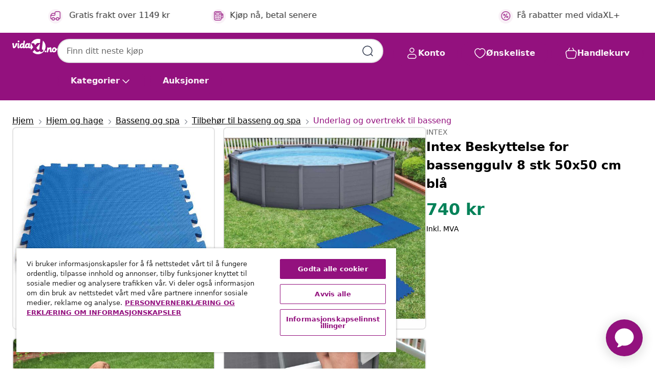

--- FILE ---
content_type: text/html;charset=UTF-8
request_url: https://www.vidaxl.no/e/intex-beskyttelse-for-bassenggulv-8-stk-50x50-cm-bla/8721012055469.html
body_size: 36824
content:
 

 











 


 

























<!DOCTYPE html>
<html lang="nb-no" country="no" dir="ltr">
<head>




<link rel="preload" href="/on/demandware.static/Sites-vidaxl-no-Site/-/default/dw12605bad/fonts/vidaXLfontFE.woff" as="font" crossorigin />

<style>
    @font-face {
        font-family: vidaXLfont;
        src:  url("/on/demandware.static/Sites-vidaxl-no-Site/-/default/dw12605bad/fonts/vidaXLfontFE.woff") format("woff");
        font-weight: 400;
        font-style: normal;
    }
</style>

<link rel="preload" href="/on/demandware.static/Sites-vidaxl-no-Site/-/nb_NO/dwede629a0/images/vidaXL_logo.svg" as="image" />


    <link rel="preload" href="/on/demandware.static/Sites-vidaxl-no-Site/-/nb_NO/v1768634292071/css/global-modified.css" as="style" />
    <link rel="preload" href="/on/demandware.static/Sites-vidaxl-no-Site/-/nb_NO/v1768634292071/css/molecules.css" as="style" />



    <link rel="preload" href="//cdn.cookielaw.org/scripttemplates/otSDKStub.js" as="script" />

<!--[if gt IE 9]><!-->
<script>//common/scripts.isml</script>
<script defer type="text/javascript" src="/on/demandware.static/Sites-vidaxl-no-Site/-/nb_NO/v1768634292071/js/main.js"></script>

    
        <script defer type="text/javascript" src="/on/demandware.static/Sites-vidaxl-no-Site/-/nb_NO/v1768634292071/js/productDetail.js"
            
            >
        </script>
    


<!--<![endif]-->
<script>
    window.SitePreferences =  {"dataDogImageAddErrorEnable":true}
</script>


<meta charset=UTF-8>

<meta http-equiv="x-ua-compatible" content="ie=edge">

<meta name="viewport" content="width=device-width, initial-scale=1">


















    



    <link rel="alternate" hreflang="sl-SI" href="https://www.vidaxl.si/e/intex-talne-zascite-za-bazen-8-kosov-50x50-cm-modre/8721012055469.html" >
<link rel="alternate" hreflang="pt-PT" href="https://www.vidaxl.pt/e/intex-protetores-para-piso-de-piscina-8-pcs-50x50-cm-azul/8721012055469.html" >
<link rel="alternate" hreflang="en-IE" href="https://www.vidaxl.ie/e/intex-8-pcs-pool-floor-protectors-50x50-cm-blue/8721012055469.html" >
<link rel="alternate" hreflang="de-AT" href="https://www.vidaxl.at/e/intex-pool-bodenschutzfliesen-8-stk-50x50-cm-blau/8721012055469.html" >
<link rel="alternate" hreflang="en-GB" href="https://www.vidaxl.co.uk/e/intex-8-pcs-pool-floor-protectors-50x50-cm-blue/8721012055469.html" >
<link rel="alternate" hreflang="de-DE" href="https://www.vidaxl.de/e/intex-pool-bodenschutzfliesen-8-stk-50x50-cm-blau/8721012055469.html" >
<link rel="alternate" hreflang="el-GR" href="https://www.vidaxl.gr/e/intex-prostateytiko-patoma-pisinas-8-tem-mple-50-x-50-ek/8721012055469.html" >
<link rel="alternate" hreflang="fr-FR" href="https://www.vidaxl.fr/e/intex-protecteurs-de-sol-pour-piscine-8-pcs-50x50-cm-blue/8721012055469.html" >
<link rel="alternate" hreflang="pl-PL" href="https://www.vidaxl.pl/e/intex-maty-ochronne-pod-basen-8-szt-50x50-cm-niebieskie/8721012055469.html" >
<link rel="alternate" hreflang="de-CH" href="https://de.vidaxl.ch/e/intex-pool-bodenschutzfliesen-8-stk-50x50-cm-blau/8721012055469.html" >
<link rel="alternate" hreflang="fr-CH" href="https://fr.vidaxl.ch/e/intex-protecteurs-de-sol-pour-piscine-8-pcs-50x50-cm-blue/8721012055469.html" >
<link rel="alternate" hreflang="sk-SK" href="https://www.vidaxl.sk/e/intex-bazenove-podlahove-chranice-8-ks-50x50-cm-modry/8721012055469.html" >
<link rel="alternate" hreflang="bg-BG" href="https://www.vidaxl.bg/e/intex-8-br-protektori-za-pod-na-baseyn-50x50-sm-sin/8721012055469.html" >
<link rel="alternate" hreflang="nl-NL" href="https://www.vidaxl.nl/e/intex-zwembadbodembeschermers-8-st-50x50-cm-blauw/8721012055469.html" >
<link rel="alternate" hreflang="nl-BE" href="https://nl.vidaxl.be/e/intex-zwembadbodembeschermers-8-st-50x50-cm-blauw/8721012055469.html" >
<link rel="alternate" hreflang="fr-BE" href="https://fr.vidaxl.be/e/intex-protecteurs-de-sol-pour-piscine-8-pcs-50x50-cm-blue/8721012055469.html" >
<link rel="alternate" hreflang="sv-SE" href="https://www.vidaxl.se/e/intex-golvskydd-for-pool-8-st-50x50-cm-bla/8721012055469.html" >
<link rel="alternate" hreflang="cs-CZ" href="https://www.vidaxl.cz/e/intex-ochranne-dlazdice-na-dno-bazenu-8-ks-50-x-50-cm-modre/8721012055469.html" >
<link rel="alternate" hreflang="da-DK" href="https://www.vidaxl.dk/e/intex-poolgulvbeskyttere-8-stk-50x50-cm-bla/8721012055469.html" >
<link rel="alternate" hreflang="is-IS" href="https://is.vidaxl.is/e/intex-8-stk-hlifarmottur-fyrir-sundlaugargolf-50x50-cm-blaar/8721012055469.html" >
<link rel="alternate" hreflang="ro-RO" href="https://www.vidaxl.ro/e/intex-protectii-de-podea-piscina-8-buc-albastru-50x50-cm/8721012055469.html" >
<link rel="alternate" hreflang="lv-LV" href="https://www.vidaxl.lv/e/intex-baseina-gridas-aizsargi-8-gab-50x50-cm-zili/8721012055469.html" >
<link rel="alternate" hreflang="lt-LT" href="https://www.vidaxl.lt/e/intex-baseino-dugno-apsaugos-8vnt-melynos-spalvos-50x50cm/8721012055469.html" >
<link rel="alternate" hreflang="nb-NO" href="https://www.vidaxl.no/e/intex-beskyttelse-for-bassenggulv-8-stk-50x50-cm-bla/8721012055469.html" >
<link rel="alternate" hreflang="fi-FI" href="https://www.vidaxl.fi/e/intex-uima-altaan-pohjasuojat-8-kpl-50x50-cm-sininen/8721012055469.html" >
<link rel="alternate" hreflang="it-IT" href="https://www.vidaxl.it/e/intex-protezioni-del-pavimento-della-piscina-8-pz-50x50-cm-blu/8721012055469.html" >
<link rel="alternate" hreflang="es-ES" href="https://www.vidaxl.es/e/intex-protectores-de-suelo-para-piscina-8-uds-azul-50x50-cm/8721012055469.html" >
<link rel="alternate" hreflang="et-EE" href="https://www.vidaxl.ee/e/intex-basseini-porandakaitsmed-8-tk-50-x-50-cm-sinine/8721012055469.html" >
<link rel="alternate" hreflang="hr-HR" href="https://www.vidaxl.hr/e/intex-zastitne-podloge-za-dno-bazena-8-kom-50-x-50-cm-plave/8721012055469.html" >
<link rel="alternate" hreflang="hu-HU" href="https://www.vidaxl.hu/e/intex-8-darab-kek-medencealj-ved-50-x-50-cm/8721012055469.html" >
<link rel="alternate" hreflang="en-US" href="https://www.vidaxl.com/e/8721012055469.html" >
<link rel="alternate" hreflang="en-AE" href="https://en.vidaxl.ae/e/intex-8-pcs-pool-floor-protectors-50x50-cm-blue/8721012055469.html" >


 
    
        
            <meta property="og:image" content="https://www.vidaxl.no/on/demandware.static/-/Sites-vidaxl-catalog-master-sku/default/dwe878ae05/hi-res/536/729/2832/2994/3202858/image_2_3202858.jpg">
        
    

    
        
            <meta property="og:image:width" content="1200px">
        
    

    
        
            <meta property="og:type" content="article">
        
    

    
        
            <meta property="og:title" content="Intex Beskyttelse for bassenggulv 8 stk 50x50 cm bl&aring; | vidaxl-no">
        
    

    
        
            <meta property="og:image:height" content="1200px">
        
    

    
        
            
                
                <meta name="robots" content="index,follow">
            
        
        
    

    
        
            <meta property="og:url" content="https://www.vidaxl.no/e/intex-beskyttelse-for-bassenggulv-8-stk-50x50-cm-bla/8721012055469.html">
        
    

    
        
            <meta property="og:description" content="Dette settet med beskyttelse for bassenggulv fra Intex, best&aring;ende av 8 sammenl&aring;sende polyetenfliser, gir ekstra beskyttelse for bunnen av bassenget, teltet og boblebadet ditt, i tillegg til ekstra isolering for reduksjon av varmetap. Disse gulvbeskytterne er laget av slitesterk polyetylen og egner seg til basseng, telt og boblebad i alle st&oslash;rrelser. Gulvmattene er enkle &aring; oppbevare og transportere.">
        
    







        <title>Intex Beskyttelse for bassenggulv 8 stk 50x50 cm blå | vidaXL.no</title>




    
        
    
       
        <meta name="description" content="Intex Beskyttelse for bassenggulv 8 stk 50x50 cm bl&aring; hos vidaXL | Stort utvalg ✓ Bestill i dag" />
    


    <meta name="keywords" content="bassengbeskytter, bassenbeskyttere, bassengmatte, bassengmatter, bassengbelegg, bassenggulv" />

 

<link rel="icon" type="image/png" href="/on/demandware.static/Sites-vidaxl-no-Site/-/default/dwb408d4bd/images/favicons/favicon-196x196.png" sizes="196x196" />
<link rel="icon" type="image/png" href="/on/demandware.static/Sites-vidaxl-no-Site/-/default/dwdb09da36/images/favicons/favicon-96x96.png" sizes="96x96" />
<link rel="icon" type="image/png" href="/on/demandware.static/Sites-vidaxl-no-Site/-/default/dwbd770745/images/favicons/favicon-32x32.png" sizes="32x32" />
<link rel="icon" type="image/png" href="/on/demandware.static/Sites-vidaxl-no-Site/-/default/dwd8b77439/images/favicons/favicon-16x16.png" sizes="16x16" />
<link rel="icon" type="image/png" href="/on/demandware.static/Sites-vidaxl-no-Site/-/default/dwf2f441ab/images/favicons/favicon-128.png" sizes="128x128" />
<link rel="icon" type="image/png" href="/on/demandware.static/Sites-vidaxl-no-Site/-/default/dw5db65b5c/images/favicons/favicon-48x48.png" sizes="48x48" />
<link rel="icon" type="image/png" href="/on/demandware.static/Sites-vidaxl-no-Site/-/default/dwc06a1535/images/favicons/favicon-144x144.png" sizes="144x144" />
<link rel="icon" type="image/x-icon" href="/on/demandware.static/Sites-vidaxl-no-Site/-/default/dw9d734a52/images/favicon.ico" />

<link rel="stylesheet" href="/on/demandware.static/Sites-vidaxl-no-Site/-/nb_NO/v1768634292071/css/global-modified.css" />


<link rel="stylesheet" href="/on/demandware.static/Sites-vidaxl-no-Site/-/nb_NO/v1768634292071/css/molecules.css" />


    
        <link rel="stylesheet" href="/on/demandware.static/Sites-vidaxl-no-Site/-/nb_NO/v1768634292071/css/product/detail.css" />
    

    
        <link rel="stylesheet" href="/on/demandware.static/Sites-vidaxl-no-Site/-/nb_NO/v1768634292071/css/energyLabel.css" />
    


<script type="application/ld+json">
    {
    "@context": "https://schema.org",
    "@type": "Organization",
    "brand": {"name": "vidaXL", "@type": "Thing"}
    }
</script>

<script id="fallback-images-script" data-use-alternative-product-images="ONLY_MISSING">
    function handleImageError(img) {
        const useAlternativeProductImages = document.querySelector('#fallback-images-script').dataset.useAlternativeProductImages;
        var dataDogPreference = SitePreferences.dataDogImageAddErrorEnable;
        img.onerror = ""; // prevent infinite loop
        if (dataDogPreference && window.DD_RUM) {
            // Report the error to Datadog RUM
            window.DD_RUM.onReady(function() {
            if (window.DD_RUM && typeof window.DD_RUM.addError === 'function') {
                console.log('Reporting image load error to Datadog RUM for image:', img.src);
                window.DD_RUM.addError(new Error('Main image load error:'+img.src), {
                    source: 'image',
                    handling: 'handled',
                    imgSrc: img.src,
                    alt: img.alt || ''
                });
            }
            });
         }
        if (useAlternativeProductImages === 'ONLY_MISSING' && img.dataset.alternativeImgSrc) {
            img.src = img.dataset.alternativeImgSrc;
            img.onerror = function () {
                img.src = img.dataset.errorSrc;
                if (dataDogPreference && window.DD_RUM) {               
                    // Report secondary error to Datadog RUM
                    window.DD_RUM.onReady(function() {
                        if (window.DD_RUM && typeof window.DD_RUM.addError === 'function') {
                            console.log('Reporting alternative image load error to Datadog RUM for image:', img.dataset.alternativeImgSrc);
                            window.DD_RUM.addError(new Error('Alternative image load error:' + img.dataset.alternativeImgSrc), {
                                handling: 'handled',
                                imgSrc: img.src,
                                alt: img.alt || ''
                            });
                        }
                    });
                }
            };
        } else if (img.dataset.sourceImg) {
            if (img.dataset.altImgSrc){
                img.src = img.dataset.altImgSrc;
                img.removeAttribute('srcset');
                img.onerror = function () {
                const fallbackTried = img.dataset.fallbackTried === "true";
                if (!fallbackTried) {
                    img.dataset.fallbackTried = "true";
                    img.src = img.dataset.errorSrc;
                    if (dataDogPreference && window.DD_RUM) {
                        // Report secondary error to Datadog RUM
                        window.DD_RUM.onReady(function() {
                            if (window.DD_RUM && typeof window.DD_RUM.addError === 'function') {
                                console.log('Reporting alternative image load error to Datadog RUM for image:', img.dataset.altImgSrc);
                                window.DD_RUM.addError(new Error('Alternative image load error:' + img.dataset.altImgSrc), {
                                    handling: 'handled',
                                    imgSrc: img.src,
                                    alt: img.alt || ''
                                    });
                                }
                        });
                    }
                    img.removeAttribute('srcset');
                    img.classList.add('unavailable-image-loaded');
                } else {
                    img.onerror = null; // stop the loop
                }
            };
            }
        } 
        else if (img.dataset.errorSrc) {
            img.src = img.dataset.errorSrc;
        }
    }

    function handleBackgroundImageError(imgElement) {
        const fallbackImage = imgElement.getAttribute('data-alternative-img-src');
        const errorImage = imgElement.getAttribute('data-error-src') || '/images/product-image-unavailable.svg';

        // Determine the final image to use for <img src>
        const finalImage = (fallbackImage && fallbackImage.trim() !== '') ? fallbackImage : errorImage;

        // Apply the fallback or error image to the <img>
        imgElement.src = finalImage;
    }

// Separate function that sets the background image
function applyOverlayBackground(imgElement, imageUrl) {
    if (imageUrl && imageUrl.trim() !== '' && imageUrl !== 'null') {
        const parentDiv = imgElement.closest('div');
        if (parentDiv) {
            parentDiv.style.backgroundImage = 'var(--overlay-gradient), url('+ imageUrl +')';
        }
    }
    imgElement.classList.add('invisible');
}

</script>





<!-- Consent Mode default settings -->
<script>
    var dataLayer = dataLayer || [];
    function gtag(){dataLayer.push(arguments);}

    gtag('consent', 'default', {
    'ad_storage': 'denied',
    'analytics_storage': 'denied',
    'functionality_storage': 'denied',
    'personalization_storage': 'denied',
    'security_storage': 'denied',
    'ad_user_data': 'denied',
    'ad_personalization': 'denied',
    'wait_for_update': 500
    });
</script>





<script>
    window.dataLayer = window.dataLayer || [];
</script>


    <script async src="https://536004373.collect.igodigital.com/collect.js"> </script>
    <script>
    var _etmc = [];
    _etmc.push(["setOrgId", 536004373]);
    </script>





    
        
                <!-- Google Tag Manager -->
                <script>(function(w,d,s,l,i){w[l]=w[l]||[];w[l].push({'gtm.start':
                        new Date().getTime(),event:'gtm.js'});var f=d.getElementsByTagName(s)[0],
                    j=d.createElement(s),dl=l!='dataLayer'?'&l='+l:'';j.async=true;j.src=
                    'https://www.googletagmanager.com/gtm.js?id='+i+dl;f.parentNode.insertBefore(j,f);
                })(window,document,'script','dataLayer','GTM-T53NPDD');</script>
                <!-- End Google Tag Manager -->
        
    

    
    



    <!-- OneTrust Cookies Consent Notice start for www.vidaxl.no-->
    <script src="https://cdn.cookielaw.org/scripttemplates/otSDKStub.js" charset="UTF-8"
        data-domain-script="35a0506e-4435-4fb9-a66b-21fd1112be39" data-document-language="true" ></script>
    <script>
        function OptanonWrapper() { }
    </script>
    <!-- OneTrust Cookies Consent Notice end for www.vidaxl.no-->



    <!-- Prefixbox Integration -->
<link rel="preconnect" href="https://integration.prefixbox.com/" />
<link rel="dns-prefetch" href="https://integration.prefixbox.com/" />
<link rel="preconnect" href="https://api.prefixbox.com/" />
<link rel="dns-prefetch" href="https://api.prefixbox.com/" />
<script>
    window.prefixboxAnalytics=window.prefixboxAnalytics||function(t,s,p,o){(window.pfbxQueue=window.pfbxQueue||[]).push({type:t,source:s,params:p,overrideObject:o});};
    window.prefixboxFunctions=window.prefixboxFunctions||{}; window.prefixboxCustomerFunctions=window.prefixboxCustomerFunctions||{};
</script>
<script
    id="prefixbox-integration-v2"
    async
    defer
    fetchpriority="high"
    type="text/javascript"
    src="https://integration.prefixbox.com/f8da5b1a-d659-445f-b06f-f4f818f56d1d"
> </script>
<!-- End Prefixbox Integration -->



<link rel="canonical" href="/e/intex-beskyttelse-for-bassenggulv-8-stk-50x50-cm-bla/8721012055469.html"/>


<script type="text/javascript">//<!--
/* <![CDATA[ (head-active_data.js) */
var dw = (window.dw || {});
dw.ac = {
    _analytics: null,
    _events: [],
    _category: "",
    _searchData: "",
    _anact: "",
    _anact_nohit_tag: "",
    _analytics_enabled: "true",
    _timeZone: "Europe/Oslo",
    _capture: function(configs) {
        if (Object.prototype.toString.call(configs) === "[object Array]") {
            configs.forEach(captureObject);
            return;
        }
        dw.ac._events.push(configs);
    },
	capture: function() { 
		dw.ac._capture(arguments);
		// send to CQ as well:
		if (window.CQuotient) {
			window.CQuotient.trackEventsFromAC(arguments);
		}
	},
    EV_PRD_SEARCHHIT: "searchhit",
    EV_PRD_DETAIL: "detail",
    EV_PRD_RECOMMENDATION: "recommendation",
    EV_PRD_SETPRODUCT: "setproduct",
    applyContext: function(context) {
        if (typeof context === "object" && context.hasOwnProperty("category")) {
        	dw.ac._category = context.category;
        }
        if (typeof context === "object" && context.hasOwnProperty("searchData")) {
        	dw.ac._searchData = context.searchData;
        }
    },
    setDWAnalytics: function(analytics) {
        dw.ac._analytics = analytics;
    },
    eventsIsEmpty: function() {
        return 0 == dw.ac._events.length;
    }
};
/* ]]> */
// -->
</script>
<script type="text/javascript">//<!--
/* <![CDATA[ (head-cquotient.js) */
var CQuotient = window.CQuotient = {};
CQuotient.clientId = 'bfns-vidaxl-no';
CQuotient.realm = 'BFNS';
CQuotient.siteId = 'vidaxl-no';
CQuotient.instanceType = 'prd';
CQuotient.locale = 'nb_NO';
CQuotient.fbPixelId = '518595912007740';
CQuotient.activities = [];
CQuotient.cqcid='';
CQuotient.cquid='';
CQuotient.cqeid='';
CQuotient.cqlid='';
CQuotient.apiHost='api.cquotient.com';
/* Turn this on to test against Staging Einstein */
/* CQuotient.useTest= true; */
CQuotient.useTest = ('true' === 'false');
CQuotient.initFromCookies = function () {
	var ca = document.cookie.split(';');
	for(var i=0;i < ca.length;i++) {
	  var c = ca[i];
	  while (c.charAt(0)==' ') c = c.substring(1,c.length);
	  if (c.indexOf('cqcid=') == 0) {
		CQuotient.cqcid=c.substring('cqcid='.length,c.length);
	  } else if (c.indexOf('cquid=') == 0) {
		  var value = c.substring('cquid='.length,c.length);
		  if (value) {
		  	var split_value = value.split("|", 3);
		  	if (split_value.length > 0) {
			  CQuotient.cquid=split_value[0];
		  	}
		  	if (split_value.length > 1) {
			  CQuotient.cqeid=split_value[1];
		  	}
		  	if (split_value.length > 2) {
			  CQuotient.cqlid=split_value[2];
		  	}
		  }
	  }
	}
}
CQuotient.getCQCookieId = function () {
	if(window.CQuotient.cqcid == '')
		window.CQuotient.initFromCookies();
	return window.CQuotient.cqcid;
};
CQuotient.getCQUserId = function () {
	if(window.CQuotient.cquid == '')
		window.CQuotient.initFromCookies();
	return window.CQuotient.cquid;
};
CQuotient.getCQHashedEmail = function () {
	if(window.CQuotient.cqeid == '')
		window.CQuotient.initFromCookies();
	return window.CQuotient.cqeid;
};
CQuotient.getCQHashedLogin = function () {
	if(window.CQuotient.cqlid == '')
		window.CQuotient.initFromCookies();
	return window.CQuotient.cqlid;
};
CQuotient.trackEventsFromAC = function (/* Object or Array */ events) {
try {
	if (Object.prototype.toString.call(events) === "[object Array]") {
		events.forEach(_trackASingleCQEvent);
	} else {
		CQuotient._trackASingleCQEvent(events);
	}
} catch(err) {}
};
CQuotient._trackASingleCQEvent = function ( /* Object */ event) {
	if (event && event.id) {
		if (event.type === dw.ac.EV_PRD_DETAIL) {
			CQuotient.trackViewProduct( {id:'', alt_id: event.id, type: 'raw_sku'} );
		} // not handling the other dw.ac.* events currently
	}
};
CQuotient.trackViewProduct = function(/* Object */ cqParamData){
	var cq_params = {};
	cq_params.cookieId = CQuotient.getCQCookieId();
	cq_params.userId = CQuotient.getCQUserId();
	cq_params.emailId = CQuotient.getCQHashedEmail();
	cq_params.loginId = CQuotient.getCQHashedLogin();
	cq_params.product = cqParamData.product;
	cq_params.realm = cqParamData.realm;
	cq_params.siteId = cqParamData.siteId;
	cq_params.instanceType = cqParamData.instanceType;
	cq_params.locale = CQuotient.locale;
	
	if(CQuotient.sendActivity) {
		CQuotient.sendActivity(CQuotient.clientId, 'viewProduct', cq_params);
	} else {
		CQuotient.activities.push({activityType: 'viewProduct', parameters: cq_params});
	}
};
/* ]]> */
// -->
</script>


   <script type="application/ld+json">
        {"@context":"http://schema.org/","@type":"Product","name":"Intex Beskyttelse for bassenggulv 8 stk 50x50 cm blå","description":"<p>Dette settet med beskyttelse for bassenggulv fra Intex, bestående av 8 sammenlåsende polyetenfliser, gir ekstra beskyttelse for bunnen av bassenget, teltet og boblebadet ditt, i tillegg til ekstra isolering for reduksjon av varmetap.</p><p> </p><p>Disse gulvbeskytterne er laget av slitesterk polyetylen og egner seg til basseng, telt og boblebad i alle størrelser. Gulvmattene er enkle å oppbevare og transportere.</p>","mpn":"8721012055469","sku":"8721012055469","brand":{"@type":"Thing","name":"INTEX"},"image":["https://www.vidaxl.no/dw/image/v2/BFNS_PRD/on/demandware.static/-/Sites-vidaxl-catalog-master-sku/default/dwe878ae05/hi-res/536/729/2832/2994/3202858/image_2_3202858.jpg?sw=600","https://www.vidaxl.no/dw/image/v2/BFNS_PRD/on/demandware.static/-/Sites-vidaxl-catalog-master-sku/default/dwd528a7f2/hi-res/536/729/2832/2994/3202858/image_1_3202858.jpg?sw=600","https://www.vidaxl.no/dw/image/v2/BFNS_PRD/on/demandware.static/-/Sites-vidaxl-catalog-master-sku/default/dwe58440a9/hi-res/536/729/2832/2994/3202858/image_3_3202858.jpg?sw=600","https://www.vidaxl.no/dw/image/v2/BFNS_PRD/on/demandware.static/-/Sites-vidaxl-catalog-master-sku/default/dwc952fbbc/hi-res/536/729/2832/2994/3202858/image_4_3202858.jpg?sw=600","https://www.vidaxl.no/dw/image/v2/BFNS_PRD/on/demandware.static/-/Sites-vidaxl-catalog-master-sku/default/dw7a73c710/hi-res/536/729/2832/2994/3202858/image_5_3202858.jpg?sw=600"],"offers":{"url":{},"@type":"Offer","priceCurrency":"NOK","price":"740.00","availability":"http://schema.org/InStock"}}
    </script>



</head>
<body>

    
        
    

    
    


<div
class="page "
data-action="Product-Show"
data-locale="nb_NO"
data-querystring="pid=8721012055469"
>


























 

 











 


 



























<div
    class="d-none js-auth-data"
    data-authenticated="false"
    data-registered="false"
    data-dropshipper="null"
    data-isbusinessuser="false"
>
</div>




<div class="container usp-container d-flex flex-row js-usp-row">
    <div class="col-12">
        
	
	<div class="content-asset"><!-- dwMarker="content" dwContentID="8d1ce502cdc295536b7778c4b8" -->
		<div class="usp slick-not-init" id="header-usp">
    <p class="usp-block" data-toggle="modal" data-target="#uspModal">
        <span class="usp-icons">
            <svg width="24" height="24" viewBox="0 0 24 24" fill="none"
                xmlns="http://www.w3.org/2000/svg">
                <path
                    d="M9.13784 4.72433C10.0591 2.8819 10.5197 1.96069 11.143 1.66508C11.6854 1.40782 12.3146 1.40782 12.8571 1.66508C13.4804 1.96069 13.941 2.88191 14.8622 4.72434L15.2215 5.4429C15.5059 6.01177 15.6481 6.29621 15.8562 6.51399C16.0403 6.70676 16.2612 6.86077 16.5058 6.96694C16.782 7.08689 17.0981 7.12201 17.7302 7.19225L18.0564 7.22849C20.2646 7.47385 21.3687 7.59653 21.8677 8.10561C22.3013 8.54802 22.5055 9.16639 22.4205 9.78001C22.3227 10.4861 21.5086 11.242 19.8805 12.7539L19.5361 13.0736C18.9804 13.5897 18.7025 13.8477 18.5419 14.1604C18.4 14.4368 18.3244 14.7424 18.3211 15.0531C18.3174 15.4046 18.4446 15.7671 18.699 16.4921V16.4921C19.5294 18.8587 19.9446 20.042 19.673 20.7338C19.4374 21.3339 18.927 21.7836 18.3021 21.9418C17.5816 22.1241 16.4767 21.5717 14.267 20.4668L13.4311 20.0489C12.9064 19.7865 12.644 19.6553 12.3688 19.6037C12.1251 19.558 11.8749 19.558 11.6312 19.6037C11.356 19.6553 11.0937 19.7865 10.5689 20.0489L9.73299 20.4668C7.52325 21.5717 6.41838 22.1241 5.69791 21.9418C5.07298 21.7836 4.56261 21.3339 4.32703 20.7338C4.05543 20.042 4.47062 18.8587 5.30101 16.4921V16.4921C5.55541 15.7671 5.68261 15.4046 5.67891 15.0531C5.67565 14.7424 5.60005 14.4368 5.45811 14.1604C5.29751 13.8477 5.01964 13.5897 4.46388 13.0736L4.11954 12.7539C2.49141 11.242 1.67734 10.4861 1.57953 9.78001C1.49453 9.16639 1.69867 8.54802 2.13229 8.10561C2.63127 7.59653 3.73538 7.47385 5.9436 7.22849L6.26976 7.19225C6.90189 7.12201 7.21795 7.08689 7.49423 6.96694C7.73879 6.86077 7.95965 6.70676 8.14383 6.51399C8.35189 6.29621 8.49411 6.01178 8.77855 5.44291L9.13784 4.72433Z"
                    stroke="var(--color-plum-500, #93117e)" stroke-width="1.5"
                    stroke-linecap="round"
                    stroke-linejoin="round" />
            </svg>
        </span>
        <span>24/7 tilbud</span>
    </p>
    <p class="usp-block" data-toggle="modal" data-target="#uspModal">
        <span class="usp-icons">
            <svg width="24" height="24" viewBox="0 0 24 24" fill="none"
                xmlns="http://www.w3.org/2000/svg">
                <path
                    d="M10 19H14M10 19C10 20.6569 8.65685 22 7 22C5.34315 22 4 20.6569 4 19M10 19C10 17.3431 8.65685 16 7 16C5.34315 16 4 17.3431 4 19M14 19C14 20.6569 15.3431 22 17 22C18.6569 22 20 20.6569 20 19M14 19C14 17.3431 15.3431 16 17 16C18.6569 16 20 17.3431 20 19M20 19V19C21.6569 19 23 17.6569 23 16V6.8C23 5.11984 23 4.27976 22.673 3.63803C22.3854 3.07354 21.9265 2.6146 21.362 2.32698C20.7202 2 19.8802 2 18.2 2H15.8C14.1198 2 13.2798 2 12.638 2.32698C12.0735 2.6146 11.6146 3.07354 11.327 3.63803C11 4.27976 11 5.11984 11 6.8V7.8C11 8.9201 11 9.48016 10.782 9.90798C10.5903 10.2843 10.2843 10.5903 9.90798 10.782C9.48016 11 8.92011 11 7.8 11H1.5M4 19V19C3.06812 19 2.60218 19 2.23463 18.8478C1.74458 18.6448 1.35523 18.2554 1.15224 17.7654C1 17.3978 1 16.9319 1 16V12.7727C1 12.1129 1 11.783 1.05245 11.4623C1.09902 11.1775 1.17626 10.8987 1.28282 10.6306C1.40284 10.3286 1.57257 10.0457 1.91205 9.47992L2.13566 9.10723C2.8155 7.97416 3.15542 7.40763 3.62342 6.99611C4.03758 6.63195 4.52256 6.35736 5.04791 6.18958C5.64157 6 6.30225 6 7.62362 6H11"
                    stroke="var(--color-plum-500, #93117e)" stroke-width="1.5"
                    stroke-linecap="round" stroke-linejoin="round" />
            </svg>
        </span>
        <span>Gratis frakt over 1149 kr</span>
    </p>
    <p class="usp-block" data-toggle="modal" data-target="#uspModal">
        <span class="usp-icons">
            <svg width="24" height="24" viewBox="0 0 24 24" fill="none"
                xmlns="http://www.w3.org/2000/svg">
                <path
                    d="M6.5 14C6.5 14.2761 6.27614 14.5 6 14.5C5.72386 14.5 5.5 14.2761 5.5 14M6.5 14C6.5 13.7239 6.27614 13.5 6 13.5C5.72386 13.5 5.5 13.7239 5.5 14M6.5 14H5.5M6.5 18C6.5 18.2761 6.27614 18.5 6 18.5C5.72386 18.5 5.5 18.2761 5.5 18M6.5 18C6.5 17.7239 6.27614 17.5 6 17.5C5.72386 17.5 5.5 17.7239 5.5 18M6.5 18H5.5M10.5 14C10.5 14.2761 10.2761 14.5 10 14.5C9.72386 14.5 9.5 14.2761 9.5 14M10.5 14C10.5 13.7239 10.2761 13.5 10 13.5C9.72386 13.5 9.5 13.7239 9.5 14M10.5 14H9.5M10.5 18C10.5 18.2761 10.2761 18.5 10 18.5C9.72386 18.5 9.5 18.2761 9.5 18M10.5 18C10.5 17.7239 10.2761 17.5 10 17.5C9.72386 17.5 9.5 17.7239 9.5 18M10.5 18H9.5M14.5 14C14.5 14.2761 14.2761 14.5 14 14.5C13.7239 14.5 13.5 14.2761 13.5 14M14.5 14C14.5 13.7239 14.2761 13.5 14 13.5C13.7239 13.5 13.5 13.7239 13.5 14M14.5 14H13.5M14.5 18C14.5 18.2761 14.2761 18.5 14 18.5C13.7239 18.5 13.5 18.2761 13.5 18M14.5 18C14.5 17.7239 14.2761 17.5 14 17.5C13.7239 17.5 13.5 17.7239 13.5 18M14.5 18H13.5M22 10H18M18 7H18.8C19.9201 7 20.4802 7 20.908 7.21799C21.2843 7.40973 21.5903 7.71569 21.782 8.09202C22 8.51984 22 9.07989 22 10.2V13.8C22 14.9201 22 15.4802 21.782 15.908C21.5903 16.2843 21.2843 16.5903 20.908 16.782C20.4802 17 19.9201 17 18.8 17H18M6.6 10H13.4C13.9601 10 14.2401 10 14.454 9.89101C14.6422 9.79513 14.7951 9.64215 14.891 9.45399C15 9.24008 15 8.96005 15 8.4V6.6C15 6.03995 15 5.75992 14.891 5.54601C14.7951 5.35785 14.6422 5.20487 14.454 5.10899C14.2401 5 13.9601 5 13.4 5H6.6C6.03995 5 5.75992 5 5.54601 5.10899C5.35785 5.20487 5.20487 5.35785 5.10899 5.54601C5 5.75992 5 6.03995 5 6.6V8.4C5 8.96005 5 9.24008 5.10899 9.45399C5.20487 9.64215 5.35785 9.79513 5.54601 9.89101C5.75992 10 6.03995 10 6.6 10ZM6.8 22H13.2C14.8802 22 15.7202 22 16.362 21.673C16.9265 21.3854 17.3854 20.9265 17.673 20.362C18 19.7202 18 18.8802 18 17.2V6.8C18 5.11984 18 4.27976 17.673 3.63803C17.3854 3.07354 16.9265 2.6146 16.362 2.32698C15.7202 2 14.8802 2 13.2 2H6.8C5.11984 2 4.27976 2 3.63803 2.32698C3.07354 2.6146 2.6146 3.07354 2.32698 3.63803C2 4.27976 2 5.11984 2 6.8V17.2C2 18.8802 2 19.7202 2.32698 20.362C2.6146 20.9265 3.07354 21.3854 3.63803 21.673C4.27976 22 5.11984 22 6.8 22Z"
                    stroke="var(--color-plum-500, #93117e)" stroke-width="1.5"
                    stroke-linecap="round"
                    stroke-linejoin="round" />
            </svg>
        </span>
        <span>Kjøp nå, betal senere</span>
    </p>
<p class="usp-block" data-target="#uspModal" data-toggle="modal"><span class="usp-icons"> <svg fill="none" height="24" viewbox="0 0 24 24" width="24" xmlns="http://www.w3.org/2000/svg"> <path d="M14.9999 7L8.99988 17M22 12C22 17.5228 17.5228 22 12 22C6.47715 22 2 17.5228 2 12C2 6.47715 6.47715 2 12 2C17.5228 2 22 6.47715 22 12ZM9.99988 9.5C9.99988 10.3284 9.32831 11 8.49988 11C7.67145 11 6.99988 10.3284 6.99988 9.5C6.99988 8.67157 7.67145 8 8.49988 8C9.32831 8 9.99988 8.67157 9.99988 9.5ZM16.9999 14.5C16.9999 15.3284 16.3283 16 15.4999 16C14.6715 16 13.9999 15.3284 13.9999 14.5C13.9999 13.6716 14.6715 13 15.4999 13C16.3283 13 16.9999 13.6716 16.9999 14.5Z" stroke="var(--color-plum-500, #93117e)" stroke-linecap="round" stroke-linejoin="round" stroke-width="1.5"></path> </svg> </span> <span>Få rabatter med vidaXL+</span></p>
</div>
</div>
	</div> <!-- End content-asset -->



        <div class="modal fade p-0 custom-modal" id="uspModal" tabindex="-1" role="dialog" aria-labelledby="uspModal">
            <div class="modal-dialog" role="document">
                <div class="modal-content">
                    <div>
                        <div class="modal-header-usp">
                            <p class="modal-title-usp">Hvorfor velge vidaXL?
                                
<button 
    class="vbtn text-base btn-neutral transparent pill btn-semantic font-weight-semibold"
    type="button"
    
        data-dismiss="modal"
        
        
        
        
        
        
        aria-label="Lukk menyen"
        
        name="button"
        >

        

        
    
         
            
                <img class="" src="/on/demandware.static/Sites-vidaxl-no-Site/-/default/dwac11c557/images/svg/common/cross.svg"
                    alt="Fjern s&oslash;keord" width="24px"
                    height="24px">
            
        

        

        

        

    

    

</button>
                            </p>
                        </div>
                    </div>
                    <div class="usp-layout">
                        







<div class="templatePage" id="headerusp">
<div class="experience-region experience-main"><div class="experience-component experience-custom_layouts-headerUSP">

<div class="mobile-2r-2c">
    <div class="usp-row">
        <div class="region usp-section"><div class="experience-component experience-custom_assets-usp">
























 

 











 


 























<div class="modal-body-usp row">
    <div class="popup-usp">
        <div class="usp-main">
            <div class="usp-icon">
                <img src="/on/demandware.static/Sites-vidaxl-no-Site/-/default/dw2d18756e/images/svg/usp/star.svg" alt="usp icon" width="100%" height="100%"/>
            </div>
            <div class="row-des">
                <p class="text-base font-weight-bold title">24/7 tilbud</p>
                <p class="description">Finn de beste tilbudene og rabatterte produktene hver dag hos vidaXL!</p>
            </div>
        </div>
        
            

<a
class="btn-neutral outlined text-base font-weight-semibold vbtn text-base "

href="https://www.vidaxl.no/cms-coupon-code.html"
target="_self"
tabindex="0"
title="button" role="button"
aria-label="button"






>




<span class="btn-text">G&aring; til tilbud</span>



</a>
        
    </div>
</div></div></div>
        <div class="region usp-section"><div class="experience-component experience-custom_assets-usp">
























 

 











 


 























<div class="modal-body-usp row">
    <div class="popup-usp">
        <div class="usp-main">
            <div class="usp-icon">
                <img src="/on/demandware.static/Sites-vidaxl-no-Site/-/default/dwb8d6a768/images/svg/usp/truck.svg" alt="usp icon" width="100%" height="100%"/>
            </div>
            <div class="row-des">
                <p class="text-base font-weight-bold title">Gratis frakt over 1149 kr</p>
                <p class="description">F&aring; gratis frakt p&aring; alle bestillinger over 1149 kr</p>
            </div>
        </div>
        
    </div>
</div></div></div>
        <div class="region usp-section"><div class="experience-component experience-custom_assets-usp">
























 

 











 


 























<div class="modal-body-usp row">
    <div class="popup-usp">
        <div class="usp-main">
            <div class="usp-icon">
                <img src="/on/demandware.static/Sites-vidaxl-no-Site/-/default/dw6ba87ef3/images/svg/usp/pos.svg" alt="usp icon" width="100%" height="100%"/>
            </div>
            <div class="row-des">
                <p class="text-base font-weight-bold title">Kj&oslash;p n&aring;, betal senere</p>
                <p class="description">Hos vidaXL kan du f&aring; favorittproduktet ditt med en gang og betale senere med Klarna!</p>
            </div>
        </div>
        
    </div>
</div></div></div>
        <div class="region usp-section"><div class="experience-component experience-custom_assets-usp">
























 

 











 


 























<div class="modal-body-usp row">
    <div class="popup-usp">
        <div class="usp-main">
            <div class="usp-icon">
                <img src="/on/demandware.static/Sites-vidaxl-no-Site/-/default/dw2722eabe/images/svg/usp/procent-circle.svg" alt="usp icon" width="100%" height="100%"/>
            </div>
            <div class="row-des">
                <p class="text-base font-weight-bold title">Maksimer besparelsen din med vidaXL+</p>
                <p class="description">Registrer deg med kontoen din i dag og se vidaXL+-poengene dine vokse. Jo mer du handler, jo st&oslash;rre rabatter kan du l&aring;se opp!</p>
            </div>
        </div>
        
            

<a
class="btn-neutral outlined text-base font-weight-semibold vbtn text-base "

href="https://www.vidaxl.no/loyalty-vidaXL.html"
target="_self"
tabindex="0"
title="button" role="button"
aria-label="button"






>




<span class="btn-text">Opprett en konto</span>



</a>
        
    </div>
</div></div></div>
    </div>
</div></div></div>
</div>




                    </div>
                </div>
            </div>
        </div>
    </div>
    <div class="search-tooltip d-none">
        <span class="tooltip">Vennligst skriv inn et s&oslash;keord</span>
    </div>
    
</div>
<header id="header" class="bg-primary sticky-top js-navigation header-wrapper pdp">
    <div class="header-container container-max-width">
        <nav class="d-block">
            <div class="row js-nav-row bg-primary hide-search-desktop header-nav-row flex-nowrap d-xl-flex">
                <button class="vbtn btn-base js-navbar-toggler navbar-toggler d-desktop-none" type="button"
                    aria-controls="sg-navbar-collapse" aria-expanded="false" aria-label="Toggle navigation">
                    <div class="nav-toggle d-inline-block">
                        <div class="nav-navicon">
                            <img class="menu-icon" src="/on/demandware.static/Sites-vidaxl-no-Site/-/default/dw707bd61a/images/svg/common/menu.svg"
                                alt=" meny" width="24" height="24">
                        </div>
                    </div>
                </button>
                <a id="logo" class="col justify-content-center align-content-center notranslate menu-logo"
                    href="/" title="vidaXL Hjem">
                    <img class="svg logo text-primary" src="/on/demandware.static/Sites-vidaxl-no-Site/-/nb_NO/dwede629a0/images/vidaXL_logo.svg"
                        alt="vidaXL Home" width="100%" height="100%">

                    <img class="svg logo text-primary mobile-sticky-logo"
                        src="/on/demandware.static/Sites-vidaxl-no-Site/-/default/dw8596f5bc/images/svg/common/vidaXL_logo_white.svg" alt="vidaXL Home" width="100%" height="100%">
                </a>
                <div
                    class="d-none d-desktop-none categories-button-block js-categories-button-block header-categorie-links">
                    
<button 
    class="vbtn text-base btn-base pill js-toggle-navigation js-bottom-menu-item font-weight-semibold"
    type="button"
    
        
        
        
        
        
        
        
        aria-label="Kategorier"
        
        name="button"
        >

        

        
    
        

        

        

        
            <span class="btn-text">Kategorier</span>
        

    

     
           
            
                <svg width="24" height="24" viewBox="0 0 24 24" fill="none" xmlns="http://www.w3.org/2000/svg">
                    <path d="M10 6L16 12L10 18" stroke-width="1.5" stroke-linecap="round" stroke-linejoin="round"/>
                </svg>
            
            
            
    

</button>
                </div>
                <div class="col px-0 d-none d-desktop-block">
                    






























 

 











 


 























<div class="site-search w-100 search-bar">
    <form role="search" action="/catalogsearch/result" method="get" name="simpleSearch" class="h-100">

        <div class="input-group search-input-container">
            <input class="search-field horizontal-shake-animation flex-fill text-input text-base fint-weight-regular"
    type="text"
    name="q"
    value=""
    enterkeyhint="search"
    placeholder="Finn ditt neste kj&oslash;p"
    role="combobox"
    aria-describedby="search-assistive-text"
    aria-haspopup="listbox"
    maxlength="100"
    aria-owns="search-results"
    aria-expanded="false"
    aria-autocomplete="list"
    aria-activedescendant=""
    aria-controls="search-results"
    aria-label="Skriv inn s&oslash;keord eller varenr."
    autocomplete="off"
/>

            
<button 
    class="vbtn text-base btn-semantic d-none reset-button horizontal-shake-animation pill btn-base outlined"
    type="button"
    
        
        
        
        
        
        
        
        aria-label="Fjern s&oslash;keord"
        
        name="button"
        >

        

        
    
         
            
                <img class="" src="/on/demandware.static/Sites-vidaxl-no-Site/-/default/dwac11c557/images/svg/common/cross.svg"
                    alt="Fjern s&oslash;keord" width="24px"
                    height="24px">
            
        

        

        

        

    

    

</button>
            
<button 
    class="vbtn text-base btn-semantic search-button horizontal-shake-animation pill btn-base outlined"
    type="button"
    
        
        
        
        
        
        
        
        aria-label="Skriv inn s&oslash;keord"
        
        name="search-button"
        >

        

        
    
         
            
                <img class="" src="/on/demandware.static/Sites-vidaxl-no-Site/-/default/dw58f42cc3/images/svg/common/search.svg"
                    alt="Search Icon" width="24px"
                    height="24px">
            
        

        

        

        

    

    

</button>

            <div class="suggestions-wrapper w-100 mt-1"
                data-url="/on/demandware.store/Sites-vidaxl-no-Site/nb_NO/SearchServices-GetSuggestions?q=">
                
























 

 











 


 






















<div class="flex-column suggestions presearch-suggestions border-0 shadow-lg" style="display: none">
    <div class="recentsearchDisplay">
        <div class="font-weight-bold text-sm search-sug-header">Dine siste s&oslash;k </div>
        <div class="recentSearchesShow" id="recentSearchesShowID" data-no-recent-search-message="Ingen nylige s&oslash;k tilgjengelig"></div>
    </div>

    

    

    
    <p class="text-sm font-weight-bold search-sug-header popularsearchDisplay">Popul&aelig;re s&oslash;k</p>
    <div class="flex-row attribute-chips chip-items">
       
            <div class="chip-item-container">
                

<a
class="btn-tab horizontal attribute-chip chip-item text-base font-weight-regular vbtn text-base "

href="/catalogsearch/result?q=laminat"
target="_self"
tabindex="0"
title="laminat" role="button"
aria-label="laminat"






>




<span class="btn-text">laminat</span>



</a>
            </div>
        
            <div class="chip-item-container">
                

<a
class="btn-tab horizontal attribute-chip chip-item text-base font-weight-regular vbtn text-base "

href="/catalogsearch/result?q=mini"
target="_self"
tabindex="0"
title="mini" role="button"
aria-label="mini"






>




<span class="btn-text">mini</span>



</a>
            </div>
        
            <div class="chip-item-container">
                

<a
class="btn-tab horizontal attribute-chip chip-item text-base font-weight-regular vbtn text-base "

href="/catalogsearch/result?q=oppbl%C3%A5sbar%20sn%C3%B8mann"
target="_self"
tabindex="0"
title="oppbl&aring;sbar sn&oslash;mann" role="button"
aria-label="oppbl&aring;sbar sn&oslash;mann"






>




<span class="btn-text">oppbl&aring;sbar sn&oslash;mann</span>



</a>
            </div>
        
            <div class="chip-item-container">
                

<a
class="btn-tab horizontal attribute-chip chip-item text-base font-weight-regular vbtn text-base "

href="/catalogsearch/result?q=selvklebende%20pvc"
target="_self"
tabindex="0"
title="selvklebende pvc" role="button"
aria-label="selvklebende pvc"






>




<span class="btn-text">selvklebende pvc</span>



</a>
            </div>
        
            <div class="chip-item-container">
                

<a
class="btn-tab horizontal attribute-chip chip-item text-base font-weight-regular vbtn text-base "

href="/catalogsearch/result?q=tv%20benk"
target="_self"
tabindex="0"
title="tv benk" role="button"
aria-label="tv benk"






>




<span class="btn-text">tv benk</span>



</a>
            </div>
        
            <div class="chip-item-container">
                

<a
class="btn-tab horizontal attribute-chip chip-item text-base font-weight-regular vbtn text-base "

href="/catalogsearch/result?q=vegghylle"
target="_self"
tabindex="0"
title="vegghylle" role="button"
aria-label="vegghylle"






>




<span class="btn-text">vegghylle</span>



</a>
            </div>
        
            <div class="chip-item-container">
                

<a
class="btn-tab horizontal attribute-chip chip-item text-base font-weight-regular vbtn text-base "

href="/catalogsearch/result?q=bokhylle"
target="_self"
tabindex="0"
title="bokhylle" role="button"
aria-label="bokhylle"






>




<span class="btn-text">bokhylle</span>



</a>
            </div>
        
            <div class="chip-item-container">
                

<a
class="btn-tab horizontal attribute-chip chip-item text-base font-weight-regular vbtn text-base "

href="/catalogsearch/result?q=dyrekasse"
target="_self"
tabindex="0"
title="dyrekasse" role="button"
aria-label="dyrekasse"






>




<span class="btn-text">dyrekasse</span>



</a>
            </div>
        
            <div class="chip-item-container">
                

<a
class="btn-tab horizontal attribute-chip chip-item text-base font-weight-regular vbtn text-base "

href="/catalogsearch/result?q=kommode"
target="_self"
tabindex="0"
title="kommode" role="button"
aria-label="kommode"






>




<span class="btn-text">kommode</span>



</a>
            </div>
        
            <div class="chip-item-container">
                

<a
class="btn-tab horizontal attribute-chip chip-item text-base font-weight-regular vbtn text-base "

href="/catalogsearch/result?q=konsollbord"
target="_self"
tabindex="0"
title="konsollbord" role="button"
aria-label="konsollbord"






>




<span class="btn-text">konsollbord</span>



</a>
            </div>
        
    </div>
    
</div>
            </div>
        </div>
        <input type="hidden" id="searchUrl" value="/catalogsearch/result" />
    </form>
</div>
                    <div class="row js-search-bottom-menu">
                        <div class="col d-flex">
                            <div class="header-categorie-links">
                                
<button 
    class="vbtn text-base btn-base pill js-toggle-navigation js-bottom-menu-item font-weight-semibold ${isServerError ? 'd-none' : ''}"
    type="button"
    
        
        
        
        
        
        
        
        aria-label="Kategorier"
        
        name="button"
        >

        

        
    
        

        

        

        
            <span class="btn-text">Kategorier</span>
        

    

     
           
            
                <svg width="24" height="24" viewBox="0 0 24 24" fill="none" xmlns="http://www.w3.org/2000/svg">
                    <path d="M10 6L16 12L10 18" stroke-width="1.5" stroke-linecap="round" stroke-linejoin="round"/>
                </svg>
            
            
            
    

</button>

                                <!-- Placeholder -->
                            </div>
                                
























 

 











 


 























    <div class="header-categorie-links">
        

<a
class="btn-base auction-link pill font-weight-semibold vbtn text-base "

href="/auksjoner"
target="_self"
tabindex="0"
title="Auksjoner" role="button"
aria-label="Auksjoner"






>




<span class="btn-text">Auksjoner</span>



</a>
    </div>
                           
                        </div>
                        
                    </div>
                </div>
                <div class="ml-auto header-search d-flex">
                    <div
                        class="d-flex d-desktop-none header-icon toggle-search-button cursor-pointer js-mobile-sticky-search">
                        
<button 
    class="vbtn text-base vbtn text-base btn-base pill font-weight-semibold"
    type="button"
    
        
        
        
        
        
        
        
        aria-label="Skriv inn s&oslash;keord"
        
        name="button"
        >

        

        
    
         
            
                <img class="" src="/on/demandware.static/Sites-vidaxl-no-Site/-/default/dw68272e8d/images/svg/common/search-icon-white.svg"
                    alt="Search Icon" width="24px"
                    height="24px">
            
        

        

        

        

    

    

</button>
                    </div>
                    



























 

 











 


 






















<div class="d-flex my-account-button js-my-account js-flyout-toggle" data-user="{&quot;email&quot;:null,&quot;id&quot;:&quot;abG5cY9f61PEsCJHyaXTzFC8CK&quot;,&quot;subscriptionStatus&quot;:&quot;unsubscribed&quot;}">
    <div class="flyout-wrapper my-account-flyout">
        <div class="flyout w-100 shadow-lg full-width-mobile">
    <span class="flyout-close js-flyout-close">
        <img class="close-icon" src="/on/demandware.static/Sites-vidaxl-no-Site/-/default/dwac11c557/images/svg/common/cross.svg" alt="account-flyout-close" width="100%" height="100%" >
    </span>
    
    <ul class="base-list d-flex flex-column" role="listbox">
        <li class="d-flex text-sm font-weight-regular">
            <a href="/on/demandware.store/Sites-vidaxl-no-Site/nb_NO/Account-Overview" class="w-100 list-content">
                <div class="list-front">
                    <span>Konto-oversikt</span>
                </div>
            </a>
        </li>

         
            <li class="d-flex text-sm font-weight-regular">
                <a href="/account/orders" class="w-100 list-content">
                    <div class="list-front">
                        <span>Mine bestillinger</span>
                    </div>
                </a>
            </li>
        

        <li class="d-flex text-sm font-weight-regular">
            <a href="/account/details" class="w-100 list-content">
                <div class="list-front">
                    <span>Kontodetaljer</span>
                </div>
            </a>
        </li>

        <li class="d-flex text-sm font-weight-regular logout-link">
            <a href="/on/demandware.store/Sites-vidaxl-no-Site/nb_NO/Login-Logout" class="w-100 js-logout-button list-content">
                <div class="list-front">
                    <span>Logg ut</span>
                </div>
            </a>
        </li>
    </ul>

    <span class="flyout-drag-to-close">
        <span class="point"></span>
        <span class="point"></span>
        <span class="point"></span>
    </span>
</div>
    </div>
    <div class="d-flex header-icon bg-transparent text-base js-wrapper-toggler account-button order-notification with-animation js-account-button-notification  " data-login-get-url="https://www.vidaxl.no/account/login">
        
<button 
    class="vbtn text-base btn-base pill js-account-but-icon font-weight-semibold"
    type="button"
    
        
        
        
        
        
        
        
        aria-label="Konto"
        
        name="button"
        >

        

        
    
         
            
                <img class="" src="/on/demandware.static/Sites-vidaxl-no-Site/-/default/dw513295e7/images/svg/common/user.svg"
                    alt="Account Icon" width="24px"
                    height="24px">
            
        

        

        

        
            <span class="btn-text">Konto</span>
        

    

    

</button>
    </div>
</div>
<div class="sfmcAbandonedBrowse" data-pid="false" ></div>
<div class="sfmcEinsteinRecommendation" data-pid="false" ></div>

                    
























 

 











 


 

























<div class="d-flex wishlist-btn-wrapper">
    <div class="wishlist-btn-header header-icon bg-transparent d-flex text-decoration-none">
        

<a
class="btn-base pill font-weight-semibold vbtn text-base "

href="/account/wishlist"
target="_self"
tabindex="0"
title="&Oslash;nskeliste" role="button"
aria-label="&Oslash;nskeliste"






>



<img src="/on/demandware.static/Sites-vidaxl-no-Site/-/default/dwf129bafc/images/svg/common/heart.svg" alt="Wishlist Icon" width="24px" height="24px"/>




<span class="btn-text">&Oslash;nskeliste</span>



</a> 
        <span class="wishlist-count js-wishlist-count text-sm font-weight-regular ">0.0</span>
    </div>
</div>
                    <div class="minicart d-flex js-header-cart" data-action-url="/on/demandware.store/Sites-vidaxl-no-Site/nb_NO/Cart-MiniCartShow">
                        
























 

 











 


 























<div class="minicart-total bg-transparent header-icon">
    
        <div class="flyout-wrapper empty-cart-flyout-wrapper">
            <div class="minicart-flyout w-100 shadow-lg full-width-mobile">
    <span class="flyout-close js-flyout-close">
         <img class="close-icon" src="/on/demandware.static/Sites-vidaxl-no-Site/-/default/dwac11c557/images/svg/common/cross.svg" alt="empty-cart-close" width="100%" height="100%">
    </span>

    <div class="flyout-section px-0 mb-0 d-flex flex-column text-center" role="listbox">
        <p class="text-md font-weight-bold empty-cart-title">Din handlekurv er tom. </p>
        <div class="font-weight-regular text-base">La oss f&aring; inn noen produkter her!</div>
        <div class="empty-cart-image"> 
             <img class="empty-cart-icon lazyload aspect-ratio-3x2" src="/on/demandware.static/Sites-vidaxl-no-Site/-/default/dwc301fa4c/images/svg/common/emptycart-icon.svg" alt="empty-cart" width="100%" height="100%">
        </div>
    </div>


    <span class="flyout-drag-to-close">
        <span class="point"></span>
        <span class="point"></span>
        <span class="point"></span>
    </span>
</div>
        </div>
    

    

<a
class="btn-base pill minicart-link font-weight-semibold vbtn text-base empty-cart"

href="https://www.vidaxl.no/cart"
target="_self"
tabindex="0"
title="Handlekurv" role="button"
aria-label="Handlekurv"






>



<img src="/on/demandware.static/Sites-vidaxl-no-Site/-/default/dw63f2c198/images/svg/common/shopping-basket.svg" alt="Cart Icon" width="24px" height="24px"/>




<span class="btn-text">Handlekurv</span>



</a> 
    <span class="minicart-quantity text-sm font-weight-regular  d-none">
        0
    </span>
</div>
<div class="popover popover-bottom"></div>
                    </div>
                    
<div class="cart-notification-modal" id="basketNotification" role="dialog"
    aria-labelledby="basketNotification">
    <div class="minicart-flyout shadow-lg full-width-mobile notification-flyout js-notification-flyout popup">
        <div class="flyout-section mb-0 d-flex flex-column add-all-to-cart-modal">
            <div class="empty-cart-image">
                <img class="empty-cart-icon lazyload aspect-ratio-3x2"
                    src="/on/demandware.static/Sites-vidaxl-no-Site/-/default/dw8ad4de45/images/svg/common/empty-state-wishlist-illustration.svg"
                    alt="empty-cart" width="100%" height="100%">
                <span class="notification-flyout-close js-flyout-close">
                    
<button 
    class="vbtn text-base close-icon js-wishlist-close-icon"
    type="button"
    
        
        
        
        
        
        
        
        aria-label="null"
        
        name="button"
        >

        

        
    
         
            
                <img class="" src="/on/demandware.static/Sites-vidaxl-no-Site/-/default/dwac11c557/images/svg/common/cross.svg"
                    alt="null" width="auto"
                    height="auto">
            
        

        

        

        

    

    

</button>
                </span>
            </div>
            <div class="js-notification-message text-md font-weight-bold empty-cart-title" data-product-msg="Produkt lagt til i handlekurven"></div>
            
            

<a
class="vbtn-success pill go-to-cart-btn font-weight-semibold vbtn text-base "

href="/cart"
target="_self"
tabindex="-1"
title="Button" role="button"
aria-label="Button"






>




<span class="btn-text">G&aring; til handlekurven</span>



</a>
        </div>
    </div>
</div>


























 

 











 


 
























<div class="snackbar popup addtocart-error-notification error ">
	<div class="snackbar-header">
		<span class="snackbar-icon"><img class="null" src="/on/demandware.static/Sites-vidaxl-no-Site/-/default/dwd7cd65d8/images/svg/common/alert-triangle-white.svg" alt="null"
				width="null" height="null"/></span>
		
<button 
    class="vbtn text-base pill btn-semantic selected snackbar-icon close-button undo js-snakbar-dismiss-btn"
    type="button"
    
        
        
        
        
        
        
        
        aria-label="null"
        
        name="button"
        >

        

        
    
         
            
                <img class="" src="/on/demandware.static/Sites-vidaxl-no-Site/-/default/dw1dbf761a/images/svg/common/cross-white-icon.svg"
                    alt="null" width="auto"
                    height="auto">
            
        

        

        

        

    

    

</button>
	</div>
	<div class="snackbar-content">
		<p class="text-md font-weight-bold snackbar-text"></p>
	</div>
	

	

	<div class="snackbar-actions">
		
	</div>
</div>
                </div>
            </div>

            <div class="row header-mobile-search  ">
                <div class="d-desktop-none search-mobile">
                    <div class="js-back-row d-none">
                        <div class="js-back-button">
                            
<button 
    class="vbtn text-base btn-base btn-semantic mobile-search-back-btn font-weight-semibold"
    type="button"
    
        
        
        
        
        
        
        
        aria-label="Button"
        
        name="button"
        >

        

        
    
        

        

        

        

    

     
           
            
                <svg width="24" height="24" viewBox="0 0 24 24" fill="none" xmlns="http://www.w3.org/2000/svg">
                    <path d="M10 6L16 12L10 18" stroke-width="1.5" stroke-linecap="round" stroke-linejoin="round"/>
                </svg>
            
            
            
    

</button>
                        </div>
                    </div>
                    






























 

 











 


 























<div class="site-search w-100 search-bar">
    <form role="search" action="/catalogsearch/result" method="get" name="simpleSearch" class="h-100">

        <div class="input-group search-input-container">
            <input class="search-field horizontal-shake-animation flex-fill text-input text-base fint-weight-regular"
    type="text"
    name="q"
    value=""
    enterkeyhint="search"
    placeholder="Finn ditt neste kj&oslash;p"
    role="combobox"
    aria-describedby="search-assistive-text"
    aria-haspopup="listbox"
    maxlength="100"
    aria-owns="search-results"
    aria-expanded="false"
    aria-autocomplete="list"
    aria-activedescendant=""
    aria-controls="search-results"
    aria-label="Skriv inn s&oslash;keord eller varenr."
    autocomplete="off"
/>

            
<button 
    class="vbtn text-base btn-semantic d-none reset-button horizontal-shake-animation pill btn-base outlined"
    type="button"
    
        
        
        
        
        
        
        
        aria-label="Fjern s&oslash;keord"
        
        name="button"
        >

        

        
    
         
            
                <img class="" src="/on/demandware.static/Sites-vidaxl-no-Site/-/default/dwac11c557/images/svg/common/cross.svg"
                    alt="Fjern s&oslash;keord" width="24px"
                    height="24px">
            
        

        

        

        

    

    

</button>
            
<button 
    class="vbtn text-base btn-semantic search-button horizontal-shake-animation pill btn-base outlined"
    type="button"
    
        
        
        
        
        
        
        
        aria-label="Skriv inn s&oslash;keord"
        
        name="search-button"
        >

        

        
    
         
            
                <img class="" src="/on/demandware.static/Sites-vidaxl-no-Site/-/default/dw58f42cc3/images/svg/common/search.svg"
                    alt="Search Icon" width="24px"
                    height="24px">
            
        

        

        

        

    

    

</button>

            <div class="suggestions-wrapper w-100 mt-1"
                data-url="/on/demandware.store/Sites-vidaxl-no-Site/nb_NO/SearchServices-GetSuggestions?q=">
                
























 

 











 


 






















<div class="flex-column suggestions presearch-suggestions border-0 shadow-lg" style="display: none">
    <div class="recentsearchDisplay">
        <div class="font-weight-bold text-sm search-sug-header">Dine siste s&oslash;k </div>
        <div class="recentSearchesShow" id="recentSearchesShowID" data-no-recent-search-message="Ingen nylige s&oslash;k tilgjengelig"></div>
    </div>

    

    

    
    <p class="text-sm font-weight-bold search-sug-header popularsearchDisplay">Popul&aelig;re s&oslash;k</p>
    <div class="flex-row attribute-chips chip-items">
       
            <div class="chip-item-container">
                

<a
class="btn-tab horizontal attribute-chip chip-item text-base font-weight-regular vbtn text-base "

href="/catalogsearch/result?q=laminat"
target="_self"
tabindex="0"
title="laminat" role="button"
aria-label="laminat"






>




<span class="btn-text">laminat</span>



</a>
            </div>
        
            <div class="chip-item-container">
                

<a
class="btn-tab horizontal attribute-chip chip-item text-base font-weight-regular vbtn text-base "

href="/catalogsearch/result?q=mini"
target="_self"
tabindex="0"
title="mini" role="button"
aria-label="mini"






>




<span class="btn-text">mini</span>



</a>
            </div>
        
            <div class="chip-item-container">
                

<a
class="btn-tab horizontal attribute-chip chip-item text-base font-weight-regular vbtn text-base "

href="/catalogsearch/result?q=oppbl%C3%A5sbar%20sn%C3%B8mann"
target="_self"
tabindex="0"
title="oppbl&aring;sbar sn&oslash;mann" role="button"
aria-label="oppbl&aring;sbar sn&oslash;mann"






>




<span class="btn-text">oppbl&aring;sbar sn&oslash;mann</span>



</a>
            </div>
        
            <div class="chip-item-container">
                

<a
class="btn-tab horizontal attribute-chip chip-item text-base font-weight-regular vbtn text-base "

href="/catalogsearch/result?q=selvklebende%20pvc"
target="_self"
tabindex="0"
title="selvklebende pvc" role="button"
aria-label="selvklebende pvc"






>




<span class="btn-text">selvklebende pvc</span>



</a>
            </div>
        
            <div class="chip-item-container">
                

<a
class="btn-tab horizontal attribute-chip chip-item text-base font-weight-regular vbtn text-base "

href="/catalogsearch/result?q=tv%20benk"
target="_self"
tabindex="0"
title="tv benk" role="button"
aria-label="tv benk"






>




<span class="btn-text">tv benk</span>



</a>
            </div>
        
            <div class="chip-item-container">
                

<a
class="btn-tab horizontal attribute-chip chip-item text-base font-weight-regular vbtn text-base "

href="/catalogsearch/result?q=vegghylle"
target="_self"
tabindex="0"
title="vegghylle" role="button"
aria-label="vegghylle"






>




<span class="btn-text">vegghylle</span>



</a>
            </div>
        
            <div class="chip-item-container">
                

<a
class="btn-tab horizontal attribute-chip chip-item text-base font-weight-regular vbtn text-base "

href="/catalogsearch/result?q=bokhylle"
target="_self"
tabindex="0"
title="bokhylle" role="button"
aria-label="bokhylle"






>




<span class="btn-text">bokhylle</span>



</a>
            </div>
        
            <div class="chip-item-container">
                

<a
class="btn-tab horizontal attribute-chip chip-item text-base font-weight-regular vbtn text-base "

href="/catalogsearch/result?q=dyrekasse"
target="_self"
tabindex="0"
title="dyrekasse" role="button"
aria-label="dyrekasse"






>




<span class="btn-text">dyrekasse</span>



</a>
            </div>
        
            <div class="chip-item-container">
                

<a
class="btn-tab horizontal attribute-chip chip-item text-base font-weight-regular vbtn text-base "

href="/catalogsearch/result?q=kommode"
target="_self"
tabindex="0"
title="kommode" role="button"
aria-label="kommode"






>




<span class="btn-text">kommode</span>



</a>
            </div>
        
            <div class="chip-item-container">
                

<a
class="btn-tab horizontal attribute-chip chip-item text-base font-weight-regular vbtn text-base "

href="/catalogsearch/result?q=konsollbord"
target="_self"
tabindex="0"
title="konsollbord" role="button"
aria-label="konsollbord"






>




<span class="btn-text">konsollbord</span>



</a>
            </div>
        
    </div>
    
</div>
            </div>
        </div>
        <input type="hidden" id="searchUrl" value="/catalogsearch/result" />
    </form>
</div>
                </div>
                
            </div>
        </nav>
        <div class="main-menu navbar-toggleable-lg menu-toggleable-left" id="sg-navbar-collapse">
            

























 

 











 


 





























<nav class="navbar navbar-expand-xl bg-inverse d-desktop-none">
    <div class="close-menu close-cat d-xl-none d-flex bg-white border-0">
        <img class="svg col-auto notranslate logo pl-0 text-primary cat-nav-logo"
            src="/on/demandware.static/Sites-vidaxl-no-Site/-/nb_NO/dwede629a0/images/vidaXL_logo.svg" alt="vidaXL Home">
        <div class="js-close-button">
            
<button 
    class="vbtn text-base btn-neutral transparent pill btn-semantic"
    type="button"
    
        
        
        
        
        
        
        
        aria-label="Lukk menyen"
        
        name="button"
        >

        

        
    
         
            
                <img class="" src="/on/demandware.static/Sites-vidaxl-no-Site/-/default/dwac11c557/images/svg/common/cross.svg"
                    alt="Fjern s&oslash;keord" width="24px"
                    height="24px">
            
        

        

        

        

    

    

</button>
        </div>
    </div>

    <div class="menu-group" role="navigation">
        <ul class="nav navbar-nav accordion accordion-navigation" id="accordionNavigation" role="menu">
            
            <li class="navitem">
                <span class="js-openlevel">
                    
<button 
    class="vbtn text-base btn-neutral transparent"
    type="button"
    
        
        
        
        
        
        
        
        aria-label="Kategorier"
        
        name="button"
        >

        

        
    
        

        

        

        
            <span class="btn-text">Kategorier</span>
        

    

     
           
            
                <svg width="24" height="24" viewBox="0 0 24 24" fill="none" xmlns="http://www.w3.org/2000/svg">
                    <path d="M10 6L16 12L10 18" stroke-width="1.5" stroke-linecap="round" stroke-linejoin="round"/>
                </svg>
            
            
            
    

</button>
                </span>
                <ul class="pushnav">
                    <div class="close-menu close-cat d-xl-none d-flex pt-3 bg-white border-0">
    <img class="svg col-auto notranslate logo cat-nav-logo pl-0 text-primary" src="/on/demandware.static/Sites-vidaxl-no-Site/-/nb_NO/dwede629a0/images/vidaXL_logo.svg"
        alt="vidaXL Home">
    <div class="js-close-button">
        
<button 
    class="vbtn text-base btn-neutral transparent pill btn-semantic"
    type="button"
    
        
        
        
        
        
        
        
        aria-label="Lukk menyen"
        
        name="button"
        >

        

        
    
         
            
                <img class="" src="/on/demandware.static/Sites-vidaxl-no-Site/-/default/dwac11c557/images/svg/common/cross.svg"
                    alt="Fjern s&oslash;keord" width="24px"
                    height="24px">
            
        

        

        

        

    

    

</button>
    </div>
</div>
<li class="js-back">
    <span class="cursor-pointer">
        


    <a href="#" property="null" typeof="null" class="hyperlink-btn  hyperlink-black back-nav"
    
    
    >
        <span class="trail-icon-left">
            <svg width="24" height="24" viewBox="0 0 24 24" fill="none" xmlns="http://www.w3.org/2000/svg">
                <path d="M14 6L8 12L14 18" stroke-width="1.5" stroke-linecap="round" stroke-linejoin="round"/>
            </svg> 
        </span>
        <span property="null" class="hyperlink-content">Tilbake til menyen</span>
    </a>
    
    </span>
</li>
<hr class="h-divider" />
                    
                        <div class="category-menulist">
    
        
            
                <li data-toggle="collapse" data-target=".collapse-436"
                    aria-controls="collapse-436">
                    <span class="cursor-pointer">
                        
<button 
    class="vbtn text-base btn-tab"
    type="button"
    
        
        
        
        
        
        
        
        aria-label="M&oslash;bler"
        
        name="button"
        >

        

        
    
         
            
                <img class="" src="/on/demandware.static/Sites-vidaxl-no-Site/-/default/dw961dc906/images/svg/category/category_436.svg"
                    alt="category_436" width="24"
                    height="24">
            
        

        

        

        
            <span class="btn-text">M&oslash;bler</span>
        

    

     
           
            
                <svg width="24" height="24" viewBox="0 0 24 24" fill="none" xmlns="http://www.w3.org/2000/svg">
                    <path d="M10 6L16 12L10 18" stroke-width="1.5" stroke-linecap="round" stroke-linejoin="round"/>
                </svg>
            
            
            
    

</button>
                    </span>
                    <div class="collapse-436 collapse list-unstyled" data-parent="#accordionNavigation">
                        <div class="categories-list">
                            
                                <div class="top-categories">
                                    
                                        
                                            <div class="top-category-item">
    <a href="https://www.vidaxl.no/g/4299/hagemobler" title="Hagem&oslash;bler" class="category-thumbnail-wrapper">
        <div class="category-image-thumbnail">
            <span class="image-wrapper">
                <img src="https://www.vidaxl.no/dw/image/v2/BFNS_PRD/on/demandware.static/-/Sites-vidaxl-catalog-webshop-eu-sku/default/dw8470b31d/outdoor Furniture_4299.png?sw=192" class="category-image"
                    alt="Hagem&oslash;bler"
                    onerror="this.onerror=null; this.src='/on/demandware.static/Sites-vidaxl-no-Site/-/default/dw1c9a38ec/images/product-image-unavailable.svg'" width="100%" height="100%"/>
            </span>
        </div>
        <div class="category-name-wrapper text-base">
            Hagemøbler
        </div>
    </a>
</div>
                                        
                                    
                                        
                                            <div class="top-category-item">
    <a href="https://www.vidaxl.no/g/443/stoler" title="Stoler" class="category-thumbnail-wrapper">
        <div class="category-image-thumbnail">
            <span class="image-wrapper">
                <img src="https://www.vidaxl.no/dw/image/v2/BFNS_PRD/on/demandware.static/-/Sites-vidaxl-catalog-webshop-eu-sku/default/dwf8bdfe08/Chairs_443.png?sw=192" class="category-image"
                    alt="Stoler"
                    onerror="this.onerror=null; this.src='/on/demandware.static/Sites-vidaxl-no-Site/-/default/dw1c9a38ec/images/product-image-unavailable.svg'" width="100%" height="100%"/>
            </span>
        </div>
        <div class="category-name-wrapper text-base">
            Stoler
        </div>
    </a>
</div>
                                        
                                    
                                        
                                            <div class="top-category-item">
    <a href="https://www.vidaxl.no/g/460/sofaer" title="Sofaer" class="category-thumbnail-wrapper">
        <div class="category-image-thumbnail">
            <span class="image-wrapper">
                <img src="https://www.vidaxl.no/dw/image/v2/BFNS_PRD/on/demandware.static/-/Sites-vidaxl-catalog-webshop-eu-sku/default/dw74610d58/All/category_banners/Furniture/Sofas_.png?sw=192" class="category-image"
                    alt="Sofaer"
                    onerror="this.onerror=null; this.src='/on/demandware.static/Sites-vidaxl-no-Site/-/default/dw1c9a38ec/images/product-image-unavailable.svg'" width="100%" height="100%"/>
            </span>
        </div>
        <div class="category-name-wrapper text-base">
            Sofaer
        </div>
    </a>
</div>
                                        
                                    
                                        
                                            <div class="top-category-item">
    <a href="https://www.vidaxl.no/g/6356/skap-og-oppbevaring" title="Skap og oppbevaring" class="category-thumbnail-wrapper">
        <div class="category-image-thumbnail">
            <span class="image-wrapper">
                <img src="https://www.vidaxl.no/dw/image/v2/BFNS_PRD/on/demandware.static/-/Sites-vidaxl-catalog-webshop-eu-sku/default/dw05804de3/Cabinets &amp; Storage_6356 NEW.png?sw=192" class="category-image"
                    alt="Skap og oppbevaring"
                    onerror="this.onerror=null; this.src='/on/demandware.static/Sites-vidaxl-no-Site/-/default/dw1c9a38ec/images/product-image-unavailable.svg'" width="100%" height="100%"/>
            </span>
        </div>
        <div class="category-name-wrapper text-base">
            Skap og oppbevaring
        </div>
    </a>
</div>
                                        
                                    
                                        
                                            <div class="top-category-item">
    <a href="https://www.vidaxl.no/g/6392/bord" title="Bord" class="category-thumbnail-wrapper">
        <div class="category-image-thumbnail">
            <span class="image-wrapper">
                <img src="https://www.vidaxl.no/dw/image/v2/BFNS_PRD/on/demandware.static/-/Sites-vidaxl-catalog-webshop-eu-sku/default/dw22dd7ead/Tables_6392.png?sw=192" class="category-image"
                    alt="Bord"
                    onerror="this.onerror=null; this.src='/on/demandware.static/Sites-vidaxl-no-Site/-/default/dw1c9a38ec/images/product-image-unavailable.svg'" width="100%" height="100%"/>
            </span>
        </div>
        <div class="category-name-wrapper text-base">
            Bord
        </div>
    </a>
</div>
                                        
                                    
                                        
                                            <div class="top-category-item">
    <a href="https://www.vidaxl.no/g/6433/senger-og-tilbehor" title="Senger og tilbeh&oslash;r" class="category-thumbnail-wrapper">
        <div class="category-image-thumbnail">
            <span class="image-wrapper">
                <img src="https://www.vidaxl.no/dw/image/v2/BFNS_PRD/on/demandware.static/-/Sites-vidaxl-catalog-webshop-eu-sku/default/dw7b057665/Beds &amp; Accessories_6433 (1).png?sw=192" class="category-image"
                    alt="Senger og tilbeh&oslash;r"
                    onerror="this.onerror=null; this.src='/on/demandware.static/Sites-vidaxl-no-Site/-/default/dw1c9a38ec/images/product-image-unavailable.svg'" width="100%" height="100%"/>
            </span>
        </div>
        <div class="category-name-wrapper text-base">
            Senger og tilbehør
        </div>
    </a>
</div>
                                        
                                    
                                </div>
                            
                            <div class="sub-category-list">
                                


    <a href="https://www.vidaxl.no/g/436/mobler" property="null" typeof="null" class="hyperlink hyperlink-purple" aria-label="Se alt i M&oslash;bler" title="Se alt i M&oslash;bler"
    
    
    >
        <span property="null" class="hyperlink-content">Se alt i M&oslash;bler</span>
    </a>

                                
                                    <hr class="h-divider" />
                                


                                

                                <ul class="category-list">
                                    
                                        
                                            <li>
                                                <a class="text-base list-content font-weight-regular"
                                                    href="https://www.vidaxl.no/g/554/baby--og-smabarnsmobler" aria-label="Baby- og sm&aring;barnsm&oslash;bler">
                                                    Baby- og sm&aring;barnsm&oslash;bler
                                                </a>
                                            </li>
                                        
                                    
                                        
                                            <li>
                                                <a class="text-base list-content font-weight-regular"
                                                    href="https://www.vidaxl.no/g/441/benker" aria-label="Benker">
                                                    Benker
                                                </a>
                                            </li>
                                        
                                    
                                        
                                            <li>
                                                <a class="text-base list-content font-weight-regular"
                                                    href="https://www.vidaxl.no/g/6913/bordtilbehor" aria-label="Bordtilbeh&oslash;r">
                                                    Bordtilbeh&oslash;r
                                                </a>
                                            </li>
                                        
                                    
                                        
                                            <li>
                                                <a class="text-base list-content font-weight-regular"
                                                    href="https://www.vidaxl.no/g/450/futoner" aria-label="Futoner">
                                                    Futoner
                                                </a>
                                            </li>
                                        
                                    
                                        
                                            <li>
                                                <a class="text-base list-content font-weight-regular"
                                                    href="https://www.vidaxl.no/g/464/hyller" aria-label="Hyller">
                                                    Hyller
                                                </a>
                                            </li>
                                        
                                    
                                        
                                            <li>
                                                <a class="text-base list-content font-weight-regular"
                                                    href="https://www.vidaxl.no/g/6362/kontormobler" aria-label="Kontorm&oslash;bler">
                                                    Kontorm&oslash;bler
                                                </a>
                                            </li>
                                        
                                    
                                        
                                            <li>
                                                <a class="text-base list-content font-weight-regular"
                                                    href="https://www.vidaxl.no/g/6345/mobelgrupper" aria-label="M&oslash;belgrupper">
                                                    M&oslash;belgrupper
                                                </a>
                                            </li>
                                        
                                    
                                        
                                            <li>
                                                <a class="text-base list-content font-weight-regular"
                                                    href="https://www.vidaxl.no/g/458/puffer" aria-label="Puffer">
                                                    Puffer
                                                </a>
                                            </li>
                                        
                                    
                                        
                                            <li>
                                                <a class="text-base list-content font-weight-regular"
                                                    href="https://www.vidaxl.no/g/4163/skillevegger" aria-label="Skillevegger">
                                                    Skillevegger
                                                </a>
                                            </li>
                                        
                                    
                                        
                                            <li>
                                                <a class="text-base list-content font-weight-regular"
                                                    href="https://www.vidaxl.no/g/7212/sofatilbehor" aria-label="Sofatilbeh&oslash;r">
                                                    Sofatilbeh&oslash;r
                                                </a>
                                            </li>
                                        
                                    
                                        
                                            <li>
                                                <a class="text-base list-content font-weight-regular"
                                                    href="https://www.vidaxl.no/g/6915/tilbehor-for-skillevegger" aria-label="Tilbeh&oslash;r for skillevegger">
                                                    Tilbeh&oslash;r for skillevegger
                                                </a>
                                            </li>
                                        
                                    
                                        
                                            <li>
                                                <a class="text-base list-content font-weight-regular"
                                                    href="https://www.vidaxl.no/g/503765/tilbehor-til-utemobler" aria-label="Tilbeh&oslash;r til utem&oslash;bler">
                                                    Tilbeh&oslash;r til utem&oslash;bler
                                                </a>
                                            </li>
                                        
                                    
                                        
                                            <li>
                                                <a class="text-base list-content font-weight-regular"
                                                    href="https://www.vidaxl.no/g/6963/tilbehor-til-utendorsmobler" aria-label="Tilbeh&oslash;r til utend&oslash;rsm&oslash;bler">
                                                    Tilbeh&oslash;r til utend&oslash;rsm&oslash;bler
                                                </a>
                                            </li>
                                        
                                    
                                        
                                            <li>
                                                <a class="text-base list-content font-weight-regular"
                                                    href="https://www.vidaxl.no/g/442/trillevogner" aria-label="Trillevogner">
                                                    Trillevogner
                                                </a>
                                            </li>
                                        
                                    
                                        
                                            <li>
                                                <a class="text-base list-content font-weight-regular"
                                                    href="https://www.vidaxl.no/g/457/tv-bord" aria-label="TV-bord">
                                                    TV-bord
                                                </a>
                                            </li>
                                        
                                    
                                    
                                                                                
                                    
                                </ul>
                            </div>
                            <hr class="h-divider" />
                        </div>
                    </div>
                </li>
            
        
    
        
            
                <li data-toggle="collapse" data-target=".collapse-536"
                    aria-controls="collapse-536">
                    <span class="cursor-pointer">
                        
<button 
    class="vbtn text-base btn-tab"
    type="button"
    
        
        
        
        
        
        
        
        aria-label="Hjem og hage"
        
        name="button"
        >

        

        
    
         
            
                <img class="" src="/on/demandware.static/Sites-vidaxl-no-Site/-/default/dw352b0d84/images/svg/category/category_536.svg"
                    alt="category_536" width="24"
                    height="24">
            
        

        

        

        
            <span class="btn-text">Hjem og hage</span>
        

    

     
           
            
                <svg width="24" height="24" viewBox="0 0 24 24" fill="none" xmlns="http://www.w3.org/2000/svg">
                    <path d="M10 6L16 12L10 18" stroke-width="1.5" stroke-linecap="round" stroke-linejoin="round"/>
                </svg>
            
            
            
    

</button>
                    </span>
                    <div class="collapse-536 collapse list-unstyled" data-parent="#accordionNavigation">
                        <div class="categories-list">
                            
                                <div class="top-categories">
                                    
                                        
                                            <div class="top-category-item">
    <a href="https://www.vidaxl.no/g/594/belysning" title="Belysning" class="category-thumbnail-wrapper">
        <div class="category-image-thumbnail">
            <span class="image-wrapper">
                <img src="https://www.vidaxl.no/dw/image/v2/BFNS_PRD/on/demandware.static/-/Sites-vidaxl-catalog-webshop-eu-sku/default/dw93c4559a/Lighting_594.png?sw=192" class="category-image"
                    alt="Belysning"
                    onerror="this.onerror=null; this.src='/on/demandware.static/Sites-vidaxl-no-Site/-/default/dw1c9a38ec/images/product-image-unavailable.svg'" width="100%" height="100%"/>
            </span>
        </div>
        <div class="category-name-wrapper text-base">
            Belysning
        </div>
    </a>
</div>
                                        
                                    
                                        
                                            <div class="top-category-item">
    <a href="https://www.vidaxl.no/g/630/husholdningsprodukter" title="Husholdningsprodukter" class="category-thumbnail-wrapper">
        <div class="category-image-thumbnail">
            <span class="image-wrapper">
                <img src="https://www.vidaxl.no/dw/image/v2/BFNS_PRD/on/demandware.static/-/Sites-vidaxl-catalog-webshop-eu-sku/default/dw64fdcfc2/Household Supplies_630.png?sw=192" class="category-image"
                    alt="Husholdningsprodukter"
                    onerror="this.onerror=null; this.src='/on/demandware.static/Sites-vidaxl-no-Site/-/default/dw1c9a38ec/images/product-image-unavailable.svg'" width="100%" height="100%"/>
            </span>
        </div>
        <div class="category-name-wrapper text-base">
            Husholdningsprodukter
        </div>
    </a>
</div>
                                        
                                    
                                        
                                            <div class="top-category-item">
    <a href="https://www.vidaxl.no/g/638/kjokken-og-spisestue" title="Kj&oslash;kken og spisestue" class="category-thumbnail-wrapper">
        <div class="category-image-thumbnail">
            <span class="image-wrapper">
                <img src="https://www.vidaxl.no/dw/image/v2/BFNS_PRD/on/demandware.static/-/Sites-vidaxl-catalog-webshop-eu-sku/default/dw697bab87/Kitchen &amp; Dining_638.png?sw=192" class="category-image"
                    alt="Kj&oslash;kken og spisestue"
                    onerror="this.onerror=null; this.src='/on/demandware.static/Sites-vidaxl-no-Site/-/default/dw1c9a38ec/images/product-image-unavailable.svg'" width="100%" height="100%"/>
            </span>
        </div>
        <div class="category-name-wrapper text-base">
            Kjøkken og spisestue
        </div>
    </a>
</div>
                                        
                                    
                                        
                                            <div class="top-category-item">
    <a href="https://www.vidaxl.no/g/689/plen-og-hage" title="Plen og hage" class="category-thumbnail-wrapper">
        <div class="category-image-thumbnail">
            <span class="image-wrapper">
                <img src="https://www.vidaxl.no/dw/image/v2/BFNS_PRD/on/demandware.static/-/Sites-vidaxl-catalog-webshop-eu-sku/default/dw41034ec5/Lawn &amp; Garden_689.png?sw=192" class="category-image"
                    alt="Plen og hage"
                    onerror="this.onerror=null; this.src='/on/demandware.static/Sites-vidaxl-no-Site/-/default/dw1c9a38ec/images/product-image-unavailable.svg'" width="100%" height="100%"/>
            </span>
        </div>
        <div class="category-name-wrapper text-base">
            Plen og hage
        </div>
    </a>
</div>
                                        
                                    
                                        
                                            <div class="top-category-item">
    <a href="https://www.vidaxl.no/g/696/dekorasjon" title="Dekorasjon" class="category-thumbnail-wrapper">
        <div class="category-image-thumbnail">
            <span class="image-wrapper">
                <img src="https://www.vidaxl.no/dw/image/v2/BFNS_PRD/on/demandware.static/-/Sites-vidaxl-catalog-webshop-eu-sku/default/dw05a6a1d3/Decor_696.png?sw=192" class="category-image"
                    alt="Dekorasjon"
                    onerror="this.onerror=null; this.src='/on/demandware.static/Sites-vidaxl-no-Site/-/default/dw1c9a38ec/images/product-image-unavailable.svg'" width="100%" height="100%"/>
            </span>
        </div>
        <div class="category-name-wrapper text-base">
            Dekorasjon
        </div>
    </a>
</div>
                                        
                                    
                                        
                                            <div class="top-category-item">
    <a href="https://www.vidaxl.no/g/729/basseng-og-spa" title="Basseng og spa" class="category-thumbnail-wrapper">
        <div class="category-image-thumbnail">
            <span class="image-wrapper">
                <img src="https://www.vidaxl.no/dw/image/v2/BFNS_PRD/on/demandware.static/-/Sites-vidaxl-catalog-webshop-eu-sku/default/dw5d60edc5/Pool &amp; Spa_729.png?sw=192" class="category-image"
                    alt="Basseng og spa"
                    onerror="this.onerror=null; this.src='/on/demandware.static/Sites-vidaxl-no-Site/-/default/dw1c9a38ec/images/product-image-unavailable.svg'" width="100%" height="100%"/>
            </span>
        </div>
        <div class="category-name-wrapper text-base">
            Basseng og spa
        </div>
    </a>
</div>
                                        
                                    
                                </div>
                            
                            <div class="sub-category-list">
                                


    <a href="https://www.vidaxl.no/g/536/hjem-og-hage" property="null" typeof="null" class="hyperlink hyperlink-purple" aria-label="Se alt i Hjem og hage" title="Se alt i Hjem og hage"
    
    
    >
        <span property="null" class="hyperlink-content">Se alt i Hjem og hage</span>
    </a>

                                
                                    <hr class="h-divider" />
                                


                                

                                <ul class="category-list">
                                    
                                        
                                            <li>
                                                <a class="text-base list-content font-weight-regular"
                                                    href="https://www.vidaxl.no/g/574/baderomstilbehor" aria-label="Baderomstilbeh&oslash;r">
                                                    Baderomstilbeh&oslash;r
                                                </a>
                                            </li>
                                        
                                    
                                        
                                            <li>
                                                <a class="text-base list-content font-weight-regular"
                                                    href="https://www.vidaxl.no/g/2956/belysningstilbehor" aria-label="Belysningstilbeh&oslash;r">
                                                    Belysningstilbeh&oslash;r
                                                </a>
                                            </li>
                                        
                                    
                                        
                                            <li>
                                                <a class="text-base list-content font-weight-regular"
                                                    href="https://www.vidaxl.no/g/604/husholdningsapparater" aria-label="Husholdningsapparater">
                                                    Husholdningsapparater
                                                </a>
                                            </li>
                                        
                                    
                                        
                                            <li>
                                                <a class="text-base list-content font-weight-regular"
                                                    href="https://www.vidaxl.no/g/4171/lintoy-og-sengetoy" aria-label="Lint&oslash;y og senget&oslash;y">
                                                    Lint&oslash;y og senget&oslash;y
                                                </a>
                                            </li>
                                        
                                    
                                        
                                            <li>
                                                <a class="text-base list-content font-weight-regular"
                                                    href="https://www.vidaxl.no/g/5835/nodberedskap" aria-label="N&oslash;dberedskap">
                                                    N&oslash;dberedskap
                                                </a>
                                            </li>
                                        
                                    
                                        
                                            <li>
                                                <a class="text-base list-content font-weight-regular"
                                                    href="https://www.vidaxl.no/g/4358/paraplyer" aria-label="Paraplyer">
                                                    Paraplyer
                                                </a>
                                            </li>
                                        
                                    
                                        
                                            <li>
                                                <a class="text-base list-content font-weight-regular"
                                                    href="https://www.vidaxl.no/g/6792/peiser" aria-label="Peiser">
                                                    Peiser
                                                </a>
                                            </li>
                                        
                                    
                                        
                                            <li>
                                                <a class="text-base list-content font-weight-regular"
                                                    href="https://www.vidaxl.no/g/985/planter" aria-label="Planter">
                                                    Planter
                                                </a>
                                            </li>
                                        
                                    
                                        
                                            <li>
                                                <a class="text-base list-content font-weight-regular"
                                                    href="https://www.vidaxl.no/g/600/royketilbehor" aria-label="R&oslash;yketilbeh&oslash;r">
                                                    R&oslash;yketilbeh&oslash;r
                                                </a>
                                            </li>
                                        
                                    
                                        
                                            <li>
                                                <a class="text-base list-content font-weight-regular"
                                                    href="https://www.vidaxl.no/g/359/sikkerhet-for-hjem-og-bedrifter" aria-label="Sikkerhet for hjem og bedrifter">
                                                    Sikkerhet for hjem og bedrifter
                                                </a>
                                            </li>
                                        
                                    
                                        
                                            <li>
                                                <a class="text-base list-content font-weight-regular"
                                                    href="https://www.vidaxl.no/g/3348/tilbehor-til-husholdningsapparater" aria-label="Tilbeh&oslash;r til husholdningsapparater">
                                                    Tilbeh&oslash;r til husholdningsapparater
                                                </a>
                                            </li>
                                        
                                    
                                        
                                            <li>
                                                <a class="text-base list-content font-weight-regular"
                                                    href="https://www.vidaxl.no/g/2862/tilbehor-til-peiser-og-vedovner" aria-label="Tilbeh&oslash;r til peiser og vedovner">
                                                    Tilbeh&oslash;r til peiser og vedovner
                                                </a>
                                            </li>
                                        
                                    
                                    
                                                                                
                                    
                                </ul>
                            </div>
                            <hr class="h-divider" />
                        </div>
                    </div>
                </li>
            
        
    
        
            
                <li data-toggle="collapse" data-target=".collapse-632"
                    aria-controls="collapse-632">
                    <span class="cursor-pointer">
                        
<button 
    class="vbtn text-base btn-tab"
    type="button"
    
        
        
        
        
        
        
        
        aria-label="Jernvare"
        
        name="button"
        >

        

        
    
         
            
                <img class="" src="/on/demandware.static/Sites-vidaxl-no-Site/-/default/dw208c6470/images/svg/category/category_632.svg"
                    alt="category_632" width="24"
                    height="24">
            
        

        

        

        
            <span class="btn-text">Jernvare</span>
        

    

     
           
            
                <svg width="24" height="24" viewBox="0 0 24 24" fill="none" xmlns="http://www.w3.org/2000/svg">
                    <path d="M10 6L16 12L10 18" stroke-width="1.5" stroke-linecap="round" stroke-linejoin="round"/>
                </svg>
            
            
            
    

</button>
                    </span>
                    <div class="collapse-632 collapse list-unstyled" data-parent="#accordionNavigation">
                        <div class="categories-list">
                            
                                <div class="top-categories">
                                    
                                        
                                            <div class="top-category-item">
    <a href="https://www.vidaxl.no/g/115/byggematerialer" title="Byggematerialer" class="category-thumbnail-wrapper">
        <div class="category-image-thumbnail">
            <span class="image-wrapper">
                <img src="https://www.vidaxl.no/dw/image/v2/BFNS_PRD/on/demandware.static/-/Sites-vidaxl-catalog-webshop-eu-sku/default/dw43a16d92/Building Materials_115.png?sw=192" class="category-image"
                    alt="Byggematerialer"
                    onerror="this.onerror=null; this.src='/on/demandware.static/Sites-vidaxl-no-Site/-/default/dw1c9a38ec/images/product-image-unavailable.svg'" width="100%" height="100%"/>
            </span>
        </div>
        <div class="category-name-wrapper text-base">
            Byggematerialer
        </div>
    </a>
</div>
                                        
                                    
                                        
                                            <div class="top-category-item">
    <a href="https://www.vidaxl.no/g/1167/verktoy" title="Verkt&oslash;y" class="category-thumbnail-wrapper">
        <div class="category-image-thumbnail">
            <span class="image-wrapper">
                <img src="https://www.vidaxl.no/dw/image/v2/BFNS_PRD/on/demandware.static/-/Sites-vidaxl-catalog-webshop-eu-sku/default/dwdc77b7a7/Tools_1167.png?sw=192" class="category-image"
                    alt="Verkt&oslash;y"
                    onerror="this.onerror=null; this.src='/on/demandware.static/Sites-vidaxl-no-Site/-/default/dw1c9a38ec/images/product-image-unavailable.svg'" width="100%" height="100%"/>
            </span>
        </div>
        <div class="category-name-wrapper text-base">
            Verktøy
        </div>
    </a>
</div>
                                        
                                    
                                        
                                            <div class="top-category-item">
    <a href="https://www.vidaxl.no/g/128/gjerder-og-sperringer" title="Gjerder og sperringer" class="category-thumbnail-wrapper">
        <div class="category-image-thumbnail">
            <span class="image-wrapper">
                <img src="https://www.vidaxl.no/dw/image/v2/BFNS_PRD/on/demandware.static/-/Sites-vidaxl-catalog-webshop-eu-sku/default/dw14485cf5/Fencing &amp; Barriers_128.png?sw=192" class="category-image"
                    alt="Gjerder og sperringer"
                    onerror="this.onerror=null; this.src='/on/demandware.static/Sites-vidaxl-no-Site/-/default/dw1c9a38ec/images/product-image-unavailable.svg'" width="100%" height="100%"/>
            </span>
        </div>
        <div class="category-name-wrapper text-base">
            Gjerder og sperringer
        </div>
    </a>
</div>
                                        
                                    
                                        
                                            <div class="top-category-item">
    <a href="https://www.vidaxl.no/g/133/ror-og-sanitaer" title="R&oslash;r og sanit&aelig;r" class="category-thumbnail-wrapper">
        <div class="category-image-thumbnail">
            <span class="image-wrapper">
                <img src="https://www.vidaxl.no/dw/image/v2/BFNS_PRD/on/demandware.static/-/Sites-vidaxl-catalog-webshop-eu-sku/default/dwd4786168/Plumbing_133.png?sw=192" class="category-image"
                    alt="R&oslash;r og sanit&aelig;r"
                    onerror="this.onerror=null; this.src='/on/demandware.static/Sites-vidaxl-no-Site/-/default/dw1c9a38ec/images/product-image-unavailable.svg'" width="100%" height="100%"/>
            </span>
        </div>
        <div class="category-name-wrapper text-base">
            Rør og sanitær
        </div>
    </a>
</div>
                                        
                                    
                                        
                                            <div class="top-category-item">
    <a href="https://www.vidaxl.no/g/2878/jernvaretilbehor" title="Jernvaretilbeh&oslash;r" class="category-thumbnail-wrapper">
        <div class="category-image-thumbnail">
            <span class="image-wrapper">
                <img src="https://www.vidaxl.no/dw/image/v2/BFNS_PRD/on/demandware.static/-/Sites-vidaxl-catalog-webshop-eu-sku/default/dw02b82ce2/Hardware-Accessories_2878.png?sw=192" class="category-image"
                    alt="Jernvaretilbeh&oslash;r"
                    onerror="this.onerror=null; this.src='/on/demandware.static/Sites-vidaxl-no-Site/-/default/dw1c9a38ec/images/product-image-unavailable.svg'" width="100%" height="100%"/>
            </span>
        </div>
        <div class="category-name-wrapper text-base">
            Jernvaretilbehør
        </div>
    </a>
</div>
                                        
                                    
                                        
                                            <div class="top-category-item">
    <a href="https://www.vidaxl.no/g/3650/verktoytilbehor" title="Verkt&oslash;ytilbeh&oslash;r" class="category-thumbnail-wrapper">
        <div class="category-image-thumbnail">
            <span class="image-wrapper">
                <img src="https://www.vidaxl.no/dw/image/v2/BFNS_PRD/on/demandware.static/-/Sites-vidaxl-catalog-webshop-eu-sku/default/dwf6642838/Tool Accessories_3650.png?sw=192" class="category-image"
                    alt="Verkt&oslash;ytilbeh&oslash;r"
                    onerror="this.onerror=null; this.src='/on/demandware.static/Sites-vidaxl-no-Site/-/default/dw1c9a38ec/images/product-image-unavailable.svg'" width="100%" height="100%"/>
            </span>
        </div>
        <div class="category-name-wrapper text-base">
            Verktøytilbehør
        </div>
    </a>
</div>
                                        
                                    
                                </div>
                            
                            <div class="sub-category-list">
                                


    <a href="https://www.vidaxl.no/g/632/jernvare" property="null" typeof="null" class="hyperlink hyperlink-purple" aria-label="Se alt i Jernvare" title="Se alt i Jernvare"
    
    
    >
        <span property="null" class="hyperlink-content">Se alt i Jernvare</span>
    </a>

                                
                                    <hr class="h-divider" />
                                


                                

                                <ul class="category-list">
                                    
                                        
                                            <li>
                                                <a class="text-base list-content font-weight-regular"
                                                    href="https://www.vidaxl.no/g/127/elektrisk-utstyr" aria-label="Elektrisk utstyr">
                                                    Elektrisk utstyr
                                                </a>
                                            </li>
                                        
                                    
                                        
                                            <li>
                                                <a class="text-base list-content font-weight-regular"
                                                    href="https://www.vidaxl.no/g/1974/laser-og-nokler" aria-label="L&aring;ser og n&oslash;kler">
                                                    L&aring;ser og n&oslash;kler
                                                </a>
                                            </li>
                                        
                                    
                                        
                                            <li>
                                                <a class="text-base list-content font-weight-regular"
                                                    href="https://www.vidaxl.no/g/500096/maskinpumper" aria-label="Maskinpumper">
                                                    Maskinpumper
                                                </a>
                                            </li>
                                        
                                    
                                        
                                            <li>
                                                <a class="text-base list-content font-weight-regular"
                                                    href="https://www.vidaxl.no/g/1910/oppbevaringstanker" aria-label="Oppbevaringstanker">
                                                    Oppbevaringstanker
                                                </a>
                                            </li>
                                        
                                    
                                        
                                            <li>
                                                <a class="text-base list-content font-weight-regular"
                                                    href="https://www.vidaxl.no/g/503739/utstyr-til-byggearbeid" aria-label="Utstyr til byggearbeid">
                                                    Utstyr til byggearbeid
                                                </a>
                                            </li>
                                        
                                    
                                        
                                            <li>
                                                <a class="text-base list-content font-weight-regular"
                                                    href="https://www.vidaxl.no/g/499873/ventilasjon" aria-label="Ventilasjon">
                                                    Ventilasjon
                                                </a>
                                            </li>
                                        
                                    
                                    
                                                                                
                                    
                                </ul>
                            </div>
                            <hr class="h-divider" />
                        </div>
                    </div>
                </li>
            
        
    
        
            
                <li data-toggle="collapse" data-target=".collapse-988"
                    aria-controls="collapse-988">
                    <span class="cursor-pointer">
                        
<button 
    class="vbtn text-base btn-tab"
    type="button"
    
        
        
        
        
        
        
        
        aria-label="Sportsutstyr"
        
        name="button"
        >

        

        
    
         
            
                <img class="" src="/on/demandware.static/Sites-vidaxl-no-Site/-/default/dw829047e2/images/svg/category/category_988.svg"
                    alt="category_988" width="24"
                    height="24">
            
        

        

        

        
            <span class="btn-text">Sportsutstyr</span>
        

    

     
           
            
                <svg width="24" height="24" viewBox="0 0 24 24" fill="none" xmlns="http://www.w3.org/2000/svg">
                    <path d="M10 6L16 12L10 18" stroke-width="1.5" stroke-linecap="round" stroke-linejoin="round"/>
                </svg>
            
            
            
    

</button>
                    </span>
                    <div class="collapse-988 collapse list-unstyled" data-parent="#accordionNavigation">
                        <div class="categories-list">
                            
                                <div class="top-categories">
                                    
                                        
                                            <div class="top-category-item">
    <a href="https://www.vidaxl.no/g/1001/innendorsspill" title="Innend&oslash;rsspill" class="category-thumbnail-wrapper">
        <div class="category-image-thumbnail">
            <span class="image-wrapper">
                <img src="https://www.vidaxl.no/dw/image/v2/BFNS_PRD/on/demandware.static/-/Sites-vidaxl-catalog-webshop-eu-sku/default/dw6cdffff0/Indoor games.png?sw=192" class="category-image"
                    alt="Innend&oslash;rsspill"
                    onerror="this.onerror=null; this.src='/on/demandware.static/Sites-vidaxl-no-Site/-/default/dw1c9a38ec/images/product-image-unavailable.svg'" width="100%" height="100%"/>
            </span>
        </div>
        <div class="category-name-wrapper text-base">
            Innendørsspill
        </div>
    </a>
</div>
                                        
                                    
                                        
                                            <div class="top-category-item">
    <a href="https://www.vidaxl.no/g/1011/utendorsaktiviteter" title="Utend&oslash;rsaktiviteter" class="category-thumbnail-wrapper">
        <div class="category-image-thumbnail">
            <span class="image-wrapper">
                <img src="https://www.vidaxl.no/dw/image/v2/BFNS_PRD/on/demandware.static/-/Sites-vidaxl-catalog-webshop-eu-sku/default/dwa14dde38/Outdoor Recreation_1011.png?sw=192" class="category-image"
                    alt="Utend&oslash;rsaktiviteter"
                    onerror="this.onerror=null; this.src='/on/demandware.static/Sites-vidaxl-no-Site/-/default/dw1c9a38ec/images/product-image-unavailable.svg'" width="100%" height="100%"/>
            </span>
        </div>
        <div class="category-name-wrapper text-base">
            Utendørsaktiviteter
        </div>
    </a>
</div>
                                        
                                    
                                        
                                            <div class="top-category-item">
    <a href="https://www.vidaxl.no/g/499713/idrett" title="Idrett" class="category-thumbnail-wrapper">
        <div class="category-image-thumbnail">
            <span class="image-wrapper">
                <img src="https://www.vidaxl.no/dw/image/v2/BFNS_PRD/on/demandware.static/-/Sites-vidaxl-catalog-webshop-eu-sku/default/dwc928f7f2/Athletics_499713.png?sw=192" class="category-image"
                    alt="Idrett"
                    onerror="this.onerror=null; this.src='/on/demandware.static/Sites-vidaxl-no-Site/-/default/dw1c9a38ec/images/product-image-unavailable.svg'" width="100%" height="100%"/>
            </span>
        </div>
        <div class="category-name-wrapper text-base">
            Idrett
        </div>
    </a>
</div>
                                        
                                    
                                        
                                            <div class="top-category-item">
    <a href="https://www.vidaxl.no/g/990/trening-og-fitness" title="Trening og fitness" class="category-thumbnail-wrapper">
        <div class="category-image-thumbnail">
            <span class="image-wrapper">
                <img src="https://www.vidaxl.no/dw/image/v2/BFNS_PRD/on/demandware.static/-/Sites-vidaxl-catalog-webshop-eu-sku/default/dw64cc9240/Exercise &amp; Fitness_990.png?sw=192" class="category-image"
                    alt="Trening og fitness"
                    onerror="this.onerror=null; this.src='/on/demandware.static/Sites-vidaxl-no-Site/-/default/dw1c9a38ec/images/product-image-unavailable.svg'" width="100%" height="100%"/>
            </span>
        </div>
        <div class="category-name-wrapper text-base">
            Trening og fitness
        </div>
    </a>
</div>
                                        
                                    
                                </div>
                            
                            <div class="sub-category-list">
                                


    <a href="https://www.vidaxl.no/g/988/sportsutstyr" property="null" typeof="null" class="hyperlink hyperlink-purple" aria-label="Se alt i Sportsutstyr" title="Se alt i Sportsutstyr"
    
    
    >
        <span property="null" class="hyperlink-content">Se alt i Sportsutstyr</span>
    </a>

                                


                                

                                <ul class="category-list">
                                    
                                    
                                                                                
                                    
                                </ul>
                            </div>
                            <hr class="h-divider" />
                        </div>
                    </div>
                </li>
            
        
    
        
            
                <li data-toggle="collapse" data-target=".collapse-1"
                    aria-controls="collapse-1">
                    <span class="cursor-pointer">
                        
<button 
    class="vbtn text-base btn-tab"
    type="button"
    
        
        
        
        
        
        
        
        aria-label="Dyr- og kj&aelig;ledyrsutstyr"
        
        name="button"
        >

        

        
    
         
            
                <img class="" src="/on/demandware.static/Sites-vidaxl-no-Site/-/default/dwd7dbeb94/images/svg/category/category_1.svg"
                    alt="category_1" width="24"
                    height="24">
            
        

        

        

        
            <span class="btn-text">Dyr- og kj&aelig;ledyrsutstyr</span>
        

    

     
           
            
                <svg width="24" height="24" viewBox="0 0 24 24" fill="none" xmlns="http://www.w3.org/2000/svg">
                    <path d="M10 6L16 12L10 18" stroke-width="1.5" stroke-linecap="round" stroke-linejoin="round"/>
                </svg>
            
            
            
    

</button>
                    </span>
                    <div class="collapse-1 collapse list-unstyled" data-parent="#accordionNavigation">
                        <div class="categories-list">
                            
                                <div class="top-categories">
                                    
                                        
                                            <div class="top-category-item">
    <a href="https://www.vidaxl.no/g/2/kjaeledyrutstyr" title="Kj&aelig;ledyrutstyr" class="category-thumbnail-wrapper">
        <div class="category-image-thumbnail">
            <span class="image-wrapper">
                <img src="https://www.vidaxl.no/dw/image/v2/BFNS_PRD/on/demandware.static/-/Sites-vidaxl-catalog-webshop-eu-sku/default/dwede15054/Pet Supplies_2 (1).png?sw=192" class="category-image"
                    alt="Kj&aelig;ledyrutstyr"
                    onerror="this.onerror=null; this.src='/on/demandware.static/Sites-vidaxl-no-Site/-/default/dw1c9a38ec/images/product-image-unavailable.svg'" width="100%" height="100%"/>
            </span>
        </div>
        <div class="category-name-wrapper text-base">
            Kjæledyrutstyr
        </div>
    </a>
</div>
                                        
                                    
                                </div>
                            
                            <div class="sub-category-list">
                                


    <a href="https://www.vidaxl.no/g/1/dyr--og-kjaeledyrsutstyr" property="null" typeof="null" class="hyperlink hyperlink-purple" aria-label="Se alt i Dyr- og kj&aelig;ledyrsutstyr" title="Se alt i Dyr- og kj&aelig;ledyrsutstyr"
    
    
    >
        <span property="null" class="hyperlink-content">Se alt i Dyr- og kj&aelig;ledyrsutstyr</span>
    </a>

                                


                                

                                <ul class="category-list">
                                    
                                    
                                                                                
                                    
                                </ul>
                            </div>
                            <hr class="h-divider" />
                        </div>
                    </div>
                </li>
            
        
    
        
            
                <li data-toggle="collapse" data-target=".collapse-1239"
                    aria-controls="collapse-1239">
                    <span class="cursor-pointer">
                        
<button 
    class="vbtn text-base btn-tab"
    type="button"
    
        
        
        
        
        
        
        
        aria-label="Leker og spill"
        
        name="button"
        >

        

        
    
         
            
                <img class="" src="/on/demandware.static/Sites-vidaxl-no-Site/-/default/dw352beefd/images/svg/category/category_1239.svg"
                    alt="category_1239" width="24"
                    height="24">
            
        

        

        

        
            <span class="btn-text">Leker og spill</span>
        

    

     
           
            
                <svg width="24" height="24" viewBox="0 0 24 24" fill="none" xmlns="http://www.w3.org/2000/svg">
                    <path d="M10 6L16 12L10 18" stroke-width="1.5" stroke-linecap="round" stroke-linejoin="round"/>
                </svg>
            
            
            
    

</button>
                    </span>
                    <div class="collapse-1239 collapse list-unstyled" data-parent="#accordionNavigation">
                        <div class="categories-list">
                            
                                <div class="top-categories">
                                    
                                        
                                            <div class="top-category-item">
    <a href="https://www.vidaxl.no/g/1249/utstyr-for-utendorsleker" title="Utstyr for utend&oslash;rsleker" class="category-thumbnail-wrapper">
        <div class="category-image-thumbnail">
            <span class="image-wrapper">
                <img src="https://www.vidaxl.no/dw/image/v2/BFNS_PRD/on/demandware.static/-/Sites-vidaxl-catalog-webshop-eu-sku/default/dwb50d327c/Outdoor Play Equipment_1249.png?sw=192" class="category-image"
                    alt="Utstyr for utend&oslash;rsleker"
                    onerror="this.onerror=null; this.src='/on/demandware.static/Sites-vidaxl-no-Site/-/default/dw1c9a38ec/images/product-image-unavailable.svg'" width="100%" height="100%"/>
            </span>
        </div>
        <div class="category-name-wrapper text-base">
            Utstyr for utendørsleker
        </div>
    </a>
</div>
                                        
                                    
                                        
                                            <div class="top-category-item">
    <a href="https://www.vidaxl.no/g/1253/leker" title="Leker" class="category-thumbnail-wrapper">
        <div class="category-image-thumbnail">
            <span class="image-wrapper">
                <img src="https://www.vidaxl.no/dw/image/v2/BFNS_PRD/on/demandware.static/-/Sites-vidaxl-catalog-webshop-eu-sku/default/dwcc0684b3/Toys_1253 (1).png?sw=192" class="category-image"
                    alt="Leker"
                    onerror="this.onerror=null; this.src='/on/demandware.static/Sites-vidaxl-no-Site/-/default/dw1c9a38ec/images/product-image-unavailable.svg'" width="100%" height="100%"/>
            </span>
        </div>
        <div class="category-name-wrapper text-base">
            Leker
        </div>
    </a>
</div>
                                        
                                    
                                        
                                            <div class="top-category-item">
    <a href="https://www.vidaxl.no/g/3793/spill" title="Spill" class="category-thumbnail-wrapper">
        <div class="category-image-thumbnail">
            <span class="image-wrapper">
                <img src="https://www.vidaxl.no/dw/image/v2/BFNS_PRD/on/demandware.static/-/Sites-vidaxl-catalog-webshop-eu-sku/default/dw0547d245/Games_3793 (1).png?sw=192" class="category-image"
                    alt="Spill"
                    onerror="this.onerror=null; this.src='/on/demandware.static/Sites-vidaxl-no-Site/-/default/dw1c9a38ec/images/product-image-unavailable.svg'" width="100%" height="100%"/>
            </span>
        </div>
        <div class="category-name-wrapper text-base">
            Spill
        </div>
    </a>
</div>
                                        
                                    
                                </div>
                            
                            <div class="sub-category-list">
                                


    <a href="https://www.vidaxl.no/g/1239/leker-og-spill" property="null" typeof="null" class="hyperlink hyperlink-purple" aria-label="Se alt i Leker og spill" title="Se alt i Leker og spill"
    
    
    >
        <span property="null" class="hyperlink-content">Se alt i Leker og spill</span>
    </a>

                                


                                

                                <ul class="category-list">
                                    
                                    
                                                                                
                                    
                                </ul>
                            </div>
                            <hr class="h-divider" />
                        </div>
                    </div>
                </li>
            
        
    
        
            
                <li data-toggle="collapse" data-target=".collapse-888"
                    aria-controls="collapse-888">
                    <span class="cursor-pointer">
                        
<button 
    class="vbtn text-base btn-tab"
    type="button"
    
        
        
        
        
        
        
        
        aria-label="Kj&oslash;ret&oslash;y og deler"
        
        name="button"
        >

        

        
    
         
            
                <img class="" src="/on/demandware.static/Sites-vidaxl-no-Site/-/default/dw9c0f51ae/images/svg/category/category_888.svg"
                    alt="category_888" width="24"
                    height="24">
            
        

        

        

        
            <span class="btn-text">Kj&oslash;ret&oslash;y og deler</span>
        

    

     
           
            
                <svg width="24" height="24" viewBox="0 0 24 24" fill="none" xmlns="http://www.w3.org/2000/svg">
                    <path d="M10 6L16 12L10 18" stroke-width="1.5" stroke-linecap="round" stroke-linejoin="round"/>
                </svg>
            
            
            
    

</button>
                    </span>
                    <div class="collapse-888 collapse list-unstyled" data-parent="#accordionNavigation">
                        <div class="categories-list">
                            
                                <div class="top-categories">
                                    
                                        
                                            <div class="top-category-item">
    <a href="https://www.vidaxl.no/g/5613/bildeler-og-tilbehor" title="Bildeler og tilbeh&oslash;r" class="category-thumbnail-wrapper">
        <div class="category-image-thumbnail">
            <span class="image-wrapper">
                <img src="https://www.vidaxl.no/dw/image/v2/BFNS_PRD/on/demandware.static/-/Sites-vidaxl-catalog-webshop-eu-sku/default/dwc3cb9e75/Vehicle Parts &amp; Accessories (1).png?sw=192" class="category-image"
                    alt="Bildeler og tilbeh&oslash;r"
                    onerror="this.onerror=null; this.src='/on/demandware.static/Sites-vidaxl-no-Site/-/default/dw1c9a38ec/images/product-image-unavailable.svg'" width="100%" height="100%"/>
            </span>
        </div>
        <div class="category-name-wrapper text-base">
            Bildeler og tilbehør
        </div>
    </a>
</div>
                                        
                                    
                                        
                                            <div class="top-category-item">
    <a href="https://www.vidaxl.no/g/999998/garasjeutstyr-og-verktoy" title="Garasjeutstyr og verkt&oslash;y" class="category-thumbnail-wrapper">
        <div class="category-image-thumbnail">
            <span class="image-wrapper">
                <img src="https://www.vidaxl.no/dw/image/v2/BFNS_PRD/on/demandware.static/-/Sites-vidaxl-catalog-webshop-eu-sku/default/dw0e365fe1/Garage Equipment &amp; Tools_999998.png?sw=192" class="category-image"
                    alt="Garasjeutstyr og verkt&oslash;y"
                    onerror="this.onerror=null; this.src='/on/demandware.static/Sites-vidaxl-no-Site/-/default/dw1c9a38ec/images/product-image-unavailable.svg'" width="100%" height="100%"/>
            </span>
        </div>
        <div class="category-name-wrapper text-base">
            Garasjeutstyr og verktøy
        </div>
    </a>
</div>
                                        
                                    
                                </div>
                            
                            <div class="sub-category-list">
                                


    <a href="https://www.vidaxl.no/g/888/kjoretoy-og-deler" property="null" typeof="null" class="hyperlink hyperlink-purple" aria-label="Se alt i Kj&oslash;ret&oslash;y og deler" title="Se alt i Kj&oslash;ret&oslash;y og deler"
    
    
    >
        <span property="null" class="hyperlink-content">Se alt i Kj&oslash;ret&oslash;y og deler</span>
    </a>

                                
                                    <hr class="h-divider" />
                                


                                

                                <ul class="category-list">
                                    
                                        
                                            <li>
                                                <a class="text-base list-content font-weight-regular"
                                                    href="https://www.vidaxl.no/g/5614/kjoretoy" aria-label="Kj&oslash;ret&oslash;y">
                                                    Kj&oslash;ret&oslash;y
                                                </a>
                                            </li>
                                        
                                    
                                    
                                                                                
                                    
                                </ul>
                            </div>
                            <hr class="h-divider" />
                        </div>
                    </div>
                </li>
            
        
    
        
            
                <li data-toggle="collapse" data-target=".collapse-111"
                    aria-controls="collapse-111">
                    <span class="cursor-pointer">
                        
<button 
    class="vbtn text-base btn-tab"
    type="button"
    
        
        
        
        
        
        
        
        aria-label="N&aelig;ringsliv og industri"
        
        name="button"
        >

        

        
    
         
            
                <img class="" src="/on/demandware.static/Sites-vidaxl-no-Site/-/default/dw2ffcd9a4/images/svg/category/category_111.svg"
                    alt="category_111" width="24"
                    height="24">
            
        

        

        

        
            <span class="btn-text">N&aelig;ringsliv og industri</span>
        

    

     
           
            
                <svg width="24" height="24" viewBox="0 0 24 24" fill="none" xmlns="http://www.w3.org/2000/svg">
                    <path d="M10 6L16 12L10 18" stroke-width="1.5" stroke-linecap="round" stroke-linejoin="round"/>
                </svg>
            
            
            
    

</button>
                    </span>
                    <div class="collapse-111 collapse list-unstyled" data-parent="#accordionNavigation">
                        <div class="categories-list">
                            
                                <div class="top-categories">
                                    
                                        
                                            <div class="top-category-item">
    <a href="https://www.vidaxl.no/g/135/mattjenester" title="Mattjenester" class="category-thumbnail-wrapper">
        <div class="category-image-thumbnail">
            <span class="image-wrapper">
                <img src="https://www.vidaxl.no/dw/image/v2/BFNS_PRD/on/demandware.static/-/Sites-vidaxl-catalog-webshop-eu-sku/default/dw033d45ba/Food Service_135 (1).png?sw=192" class="category-image"
                    alt="Mattjenester"
                    onerror="this.onerror=null; this.src='/on/demandware.static/Sites-vidaxl-no-Site/-/default/dw1c9a38ec/images/product-image-unavailable.svg'" width="100%" height="100%"/>
            </span>
        </div>
        <div class="category-name-wrapper text-base">
            Mattjenester
        </div>
    </a>
</div>
                                        
                                    
                                        
                                            <div class="top-category-item">
    <a href="https://www.vidaxl.no/g/138/detaljhandel" title="Detaljhandel" class="category-thumbnail-wrapper">
        <div class="category-image-thumbnail">
            <span class="image-wrapper">
                <img src="https://www.vidaxl.no/dw/image/v2/BFNS_PRD/on/demandware.static/-/Sites-vidaxl-catalog-webshop-eu-sku/default/dw2407163a/Retail_138 (1).png?sw=192" class="category-image"
                    alt="Detaljhandel"
                    onerror="this.onerror=null; this.src='/on/demandware.static/Sites-vidaxl-no-Site/-/default/dw1c9a38ec/images/product-image-unavailable.svg'" width="100%" height="100%"/>
            </span>
        </div>
        <div class="category-name-wrapper text-base">
            Detaljhandel
        </div>
    </a>
</div>
                                        
                                    
                                        
                                            <div class="top-category-item">
    <a href="https://www.vidaxl.no/g/5830/industrilagring" title="Industrilagring" class="category-thumbnail-wrapper">
        <div class="category-image-thumbnail">
            <span class="image-wrapper">
                <img src="https://www.vidaxl.no/dw/image/v2/BFNS_PRD/on/demandware.static/-/Sites-vidaxl-catalog-webshop-eu-sku/default/dw81744e73/Industrial Storage_5830.png?sw=192" class="category-image"
                    alt="Industrilagring"
                    onerror="this.onerror=null; this.src='/on/demandware.static/Sites-vidaxl-no-Site/-/default/dw1c9a38ec/images/product-image-unavailable.svg'" width="100%" height="100%"/>
            </span>
        </div>
        <div class="category-name-wrapper text-base">
            Industrilagring
        </div>
    </a>
</div>
                                        
                                    
                                        
                                            <div class="top-category-item">
    <a href="https://www.vidaxl.no/g/6987/materialhandtering" title="Materialh&aring;ndtering" class="category-thumbnail-wrapper">
        <div class="category-image-thumbnail">
            <span class="image-wrapper">
                <img src="https://www.vidaxl.no/dw/image/v2/BFNS_PRD/on/demandware.static/-/Sites-vidaxl-catalog-webshop-eu-sku/default/dw5bffc134/Material Handling_6987.png?sw=192" class="category-image"
                    alt="Materialh&aring;ndtering"
                    onerror="this.onerror=null; this.src='/on/demandware.static/Sites-vidaxl-no-Site/-/default/dw1c9a38ec/images/product-image-unavailable.svg'" width="100%" height="100%"/>
            </span>
        </div>
        <div class="category-name-wrapper text-base">
            Materialhåndtering
        </div>
    </a>
</div>
                                        
                                    
                                        
                                            <div class="top-category-item">
    <a href="https://www.vidaxl.no/g/976/skilting" title="Skilting" class="category-thumbnail-wrapper">
        <div class="category-image-thumbnail">
            <span class="image-wrapper">
                <img src="https://www.vidaxl.no/dw/image/v2/BFNS_PRD/on/demandware.static/-/Sites-vidaxl-catalog-webshop-eu-sku/default/dwab31592d/Signage_976.png?sw=192" class="category-image"
                    alt="Skilting"
                    onerror="this.onerror=null; this.src='/on/demandware.static/Sites-vidaxl-no-Site/-/default/dw1c9a38ec/images/product-image-unavailable.svg'" width="100%" height="100%"/>
            </span>
        </div>
        <div class="category-name-wrapper text-base">
            Skilting
        </div>
    </a>
</div>
                                        
                                    
                                </div>
                            
                            <div class="sub-category-list">
                                


    <a href="https://www.vidaxl.no/g/111/naeringsliv-og-industri" property="null" typeof="null" class="hyperlink hyperlink-purple" aria-label="Se alt i N&aelig;ringsliv og industri" title="Se alt i N&aelig;ringsliv og industri"
    
    
    >
        <span property="null" class="hyperlink-content">Se alt i N&aelig;ringsliv og industri</span>
    </a>

                                
                                    <hr class="h-divider" />
                                


                                

                                <ul class="category-list">
                                    
                                        
                                            <li>
                                                <a class="text-base list-content font-weight-regular"
                                                    href="https://www.vidaxl.no/g/1556/deteksjonsenheter-og-festemidler" aria-label="Deteksjonsenheter og festemidler">
                                                    Deteksjonsenheter og festemidler
                                                </a>
                                            </li>
                                        
                                    
                                        
                                            <li>
                                                <a class="text-base list-content font-weight-regular"
                                                    href="https://www.vidaxl.no/g/112/jordbruk" aria-label="Jordbruk">
                                                    Jordbruk
                                                </a>
                                            </li>
                                        
                                    
                                        
                                            <li>
                                                <a class="text-base list-content font-weight-regular"
                                                    href="https://www.vidaxl.no/g/5863/reklame-og-markedsforing" aria-label="Reklame og markedsf&oslash;ring">
                                                    Reklame og markedsf&oslash;ring
                                                </a>
                                            </li>
                                        
                                    
                                        
                                            <li>
                                                <a class="text-base list-content font-weight-regular"
                                                    href="https://www.vidaxl.no/g/1827/skogbruk-og-tommerdrift" aria-label="Skogbruk og t&oslash;mmerdrift">
                                                    Skogbruk og t&oslash;mmerdrift
                                                </a>
                                            </li>
                                        
                                    
                                        
                                            <li>
                                                <a class="text-base list-content font-weight-regular"
                                                    href="https://www.vidaxl.no/g/500086/vaktmester--og-rengjoringsvogner" aria-label="Vaktmester- og rengj&oslash;ringsvogner">
                                                    Vaktmester- og rengj&oslash;ringsvogner
                                                </a>
                                            </li>
                                        
                                    
                                        
                                            <li>
                                                <a class="text-base list-content font-weight-regular"
                                                    href="https://www.vidaxl.no/g/2047/verneutstyr" aria-label="Verneutstyr">
                                                    Verneutstyr
                                                </a>
                                            </li>
                                        
                                    
                                    
                                                                                
                                    
                                </ul>
                            </div>
                            <hr class="h-divider" />
                        </div>
                    </div>
                </li>
            
        
    
        
            
                <li data-toggle="collapse" data-target=".collapse-537"
                    aria-controls="collapse-537">
                    <span class="cursor-pointer">
                        
<button 
    class="vbtn text-base btn-tab"
    type="button"
    
        
        
        
        
        
        
        
        aria-label="Baby og sm&aring;barn"
        
        name="button"
        >

        

        
    
         
            
                <img class="" src="/on/demandware.static/Sites-vidaxl-no-Site/-/default/dw261f9245/images/svg/category/category_537.svg"
                    alt="category_537" width="24"
                    height="24">
            
        

        

        

        
            <span class="btn-text">Baby og sm&aring;barn</span>
        

    

     
           
            
                <svg width="24" height="24" viewBox="0 0 24 24" fill="none" xmlns="http://www.w3.org/2000/svg">
                    <path d="M10 6L16 12L10 18" stroke-width="1.5" stroke-linecap="round" stroke-linejoin="round"/>
                </svg>
            
            
            
    

</button>
                    </span>
                    <div class="collapse-537 collapse list-unstyled" data-parent="#accordionNavigation">
                        <div class="categories-list">
                            
                                <div class="top-categories">
                                    
                                        
                                            <div class="top-category-item">
    <a href="https://www.vidaxl.no/g/2764/babytransport" title="Babytransport" class="category-thumbnail-wrapper">
        <div class="category-image-thumbnail">
            <span class="image-wrapper">
                <img src="https://www.vidaxl.no/dw/image/v2/BFNS_PRD/on/demandware.static/-/Sites-vidaxl-catalog-webshop-eu-sku/default/dwb605188f/Baby Transport_2764 (1).png?sw=192" class="category-image"
                    alt="Babytransport"
                    onerror="this.onerror=null; this.src='/on/demandware.static/Sites-vidaxl-no-Site/-/default/dw1c9a38ec/images/product-image-unavailable.svg'" width="100%" height="100%"/>
            </span>
        </div>
        <div class="category-name-wrapper text-base">
            Babytransport
        </div>
    </a>
</div>
                                        
                                    
                                        
                                            <div class="top-category-item">
    <a href="https://www.vidaxl.no/g/2847/babyleker-og-aktivitetsutstyr" title="Babyleker og aktivitetsutstyr" class="category-thumbnail-wrapper">
        <div class="category-image-thumbnail">
            <span class="image-wrapper">
                <img src="https://www.vidaxl.no/dw/image/v2/BFNS_PRD/on/demandware.static/-/Sites-vidaxl-catalog-webshop-eu-sku/default/dwf1b2f8cb/Baby Toys &amp; Activity Equipment_2847 (1).png?sw=192" class="category-image"
                    alt="Babyleker og aktivitetsutstyr"
                    onerror="this.onerror=null; this.src='/on/demandware.static/Sites-vidaxl-no-Site/-/default/dw1c9a38ec/images/product-image-unavailable.svg'" width="100%" height="100%"/>
            </span>
        </div>
        <div class="category-name-wrapper text-base">
            Babyleker og aktivitetsutstyr
        </div>
    </a>
</div>
                                        
                                    
                                        
                                            <div class="top-category-item">
    <a href="https://www.vidaxl.no/g/540/babysikkerhet" title="Babysikkerhet" class="category-thumbnail-wrapper">
        <div class="category-image-thumbnail">
            <span class="image-wrapper">
                <img src="https://www.vidaxl.no/dw/image/v2/BFNS_PRD/on/demandware.static/-/Sites-vidaxl-catalog-webshop-eu-sku/default/dwb34c86d1/Baby Safety_540 (1).png?sw=192" class="category-image"
                    alt="Babysikkerhet"
                    onerror="this.onerror=null; this.src='/on/demandware.static/Sites-vidaxl-no-Site/-/default/dw1c9a38ec/images/product-image-unavailable.svg'" width="100%" height="100%"/>
            </span>
        </div>
        <div class="category-name-wrapper text-base">
            Babysikkerhet
        </div>
    </a>
</div>
                                        
                                    
                                        
                                            <div class="top-category-item">
    <a href="https://www.vidaxl.no/g/548/bleieutstyr" title="Bleieutstyr" class="category-thumbnail-wrapper">
        <div class="category-image-thumbnail">
            <span class="image-wrapper">
                <img src="https://www.vidaxl.no/dw/image/v2/BFNS_PRD/on/demandware.static/-/Sites-vidaxl-catalog-webshop-eu-sku/default/dw7d5fa49a/Diapering_548.png?sw=192" class="category-image"
                    alt="Bleieutstyr"
                    onerror="this.onerror=null; this.src='/on/demandware.static/Sites-vidaxl-no-Site/-/default/dw1c9a38ec/images/product-image-unavailable.svg'" width="100%" height="100%"/>
            </span>
        </div>
        <div class="category-name-wrapper text-base">
            Bleieutstyr
        </div>
    </a>
</div>
                                        
                                    
                                </div>
                            
                            <div class="sub-category-list">
                                


    <a href="https://www.vidaxl.no/g/537/baby-og-smabarn" property="null" typeof="null" class="hyperlink hyperlink-purple" aria-label="Se alt i Baby og sm&aring;barn" title="Se alt i Baby og sm&aring;barn"
    
    
    >
        <span property="null" class="hyperlink-content">Se alt i Baby og sm&aring;barn</span>
    </a>

                                


                                

                                <ul class="category-list">
                                    
                                    
                                                                                
                                    
                                </ul>
                            </div>
                            <hr class="h-divider" />
                        </div>
                    </div>
                </li>
            
        
    
        
            
                <li data-toggle="collapse" data-target=".collapse-999999"
                    aria-controls="collapse-999999">
                    <span class="cursor-pointer">
                        
<button 
    class="vbtn text-base btn-tab"
    type="button"
    
        
        
        
        
        
        
        
        aria-label="Andre"
        
        name="button"
        >

        

        
    
         
            
                <img class="" src="/on/demandware.static/Sites-vidaxl-no-Site/-/default/dwa579343a/images/svg/category/category_999999.svg"
                    alt="category_999999" width="24"
                    height="24">
            
        

        

        

        
            <span class="btn-text">Andre</span>
        

    

     
           
            
                <svg width="24" height="24" viewBox="0 0 24 24" fill="none" xmlns="http://www.w3.org/2000/svg">
                    <path d="M10 6L16 12L10 18" stroke-width="1.5" stroke-linecap="round" stroke-linejoin="round"/>
                </svg>
            
            
            
    

</button>
                    </span>
                    <div class="collapse-999999 collapse list-unstyled" data-parent="#accordionNavigation">
                        <div class="categories-list">
                            
                                <div class="top-categories">
                                    
                                        
                                            <div class="top-category-item">
    <a href="https://www.vidaxl.no/g/141/kameraer-og-optikk" title="Kameraer og optikk" class="category-thumbnail-wrapper">
        <div class="category-image-thumbnail">
            <span class="image-wrapper">
                <img src="https://www.vidaxl.no/dw/image/v2/BFNS_PRD/on/demandware.static/-/Sites-vidaxl-catalog-webshop-eu-sku/default/dwb5ac3b83/Cameras &amp; Optics_141.png?sw=192" class="category-image"
                    alt="Kameraer og optikk"
                    onerror="this.onerror=null; this.src='/on/demandware.static/Sites-vidaxl-no-Site/-/default/dw1c9a38ec/images/product-image-unavailable.svg'" width="100%" height="100%"/>
            </span>
        </div>
        <div class="category-name-wrapper text-base">
            Kameraer og optikk
        </div>
    </a>
</div>
                                        
                                    
                                        
                                            <div class="top-category-item">
    <a href="https://www.vidaxl.no/g/166/klaer-og-tilbehor" title="Kl&aelig;r og tilbeh&oslash;r" class="category-thumbnail-wrapper">
        <div class="category-image-thumbnail">
            <span class="image-wrapper">
                <img src="https://www.vidaxl.no/dw/image/v2/BFNS_PRD/on/demandware.static/-/Sites-vidaxl-catalog-webshop-eu-sku/default/dw53ff7d35/Clothing_166.png?sw=192" class="category-image"
                    alt="Kl&aelig;r og tilbeh&oslash;r"
                    onerror="this.onerror=null; this.src='/on/demandware.static/Sites-vidaxl-no-Site/-/default/dw1c9a38ec/images/product-image-unavailable.svg'" width="100%" height="100%"/>
            </span>
        </div>
        <div class="category-name-wrapper text-base">
            Klær og tilbehør
        </div>
    </a>
</div>
                                        
                                    
                                        
                                            <div class="top-category-item">
    <a href="https://www.vidaxl.no/g/222/elektronikk" title="Elektronikk" class="category-thumbnail-wrapper">
        <div class="category-image-thumbnail">
            <span class="image-wrapper">
                <img src="https://www.vidaxl.no/dw/image/v2/BFNS_PRD/on/demandware.static/-/Sites-vidaxl-catalog-webshop-eu-sku/default/dw2beee4e4/Electronics Accessories_222.png?sw=192" class="category-image"
                    alt="Elektronikk"
                    onerror="this.onerror=null; this.src='/on/demandware.static/Sites-vidaxl-no-Site/-/default/dw1c9a38ec/images/product-image-unavailable.svg'" width="100%" height="100%"/>
            </span>
        </div>
        <div class="category-name-wrapper text-base">
            Elektronikk
        </div>
    </a>
</div>
                                        
                                    
                                        
                                            <div class="top-category-item">
    <a href="https://www.vidaxl.no/g/469/helse-og-skjonnhet" title="Helse og skj&oslash;nnhet" class="category-thumbnail-wrapper">
        <div class="category-image-thumbnail">
            <span class="image-wrapper">
                <img src="https://www.vidaxl.no/dw/image/v2/BFNS_PRD/on/demandware.static/-/Sites-vidaxl-catalog-webshop-eu-sku/default/dwf71a70a4/Health &amp; Beauty_469.png?sw=192" class="category-image"
                    alt="Helse og skj&oslash;nnhet"
                    onerror="this.onerror=null; this.src='/on/demandware.static/Sites-vidaxl-no-Site/-/default/dw1c9a38ec/images/product-image-unavailable.svg'" width="100%" height="100%"/>
            </span>
        </div>
        <div class="category-name-wrapper text-base">
            Helse og skjønnhet
        </div>
    </a>
</div>
                                        
                                    
                                        
                                            <div class="top-category-item">
    <a href="https://www.vidaxl.no/g/5181/bagasje-og-vesker" title="Bagasje og vesker" class="category-thumbnail-wrapper">
        <div class="category-image-thumbnail">
            <span class="image-wrapper">
                <img src="https://www.vidaxl.no/dw/image/v2/BFNS_PRD/on/demandware.static/-/Sites-vidaxl-catalog-webshop-eu-sku/default/dw5f003a6c/Luggage &amp; Bags_5181.png?sw=192" class="category-image"
                    alt="Bagasje og vesker"
                    onerror="this.onerror=null; this.src='/on/demandware.static/Sites-vidaxl-no-Site/-/default/dw1c9a38ec/images/product-image-unavailable.svg'" width="100%" height="100%"/>
            </span>
        </div>
        <div class="category-name-wrapper text-base">
            Bagasje og vesker
        </div>
    </a>
</div>
                                        
                                    
                                        
                                            <div class="top-category-item">
    <a href="https://www.vidaxl.no/g/8/kunst-og-underholdning" title="Kunst og underholdning" class="category-thumbnail-wrapper">
        <div class="category-image-thumbnail">
            <span class="image-wrapper">
                <img src="https://www.vidaxl.no/dw/image/v2/BFNS_PRD/on/demandware.static/-/Sites-vidaxl-catalog-webshop-eu-sku/default/dwcdb40f6f/Arts &amp; Entertainment_8.png?sw=192" class="category-image"
                    alt="Kunst og underholdning"
                    onerror="this.onerror=null; this.src='/on/demandware.static/Sites-vidaxl-no-Site/-/default/dw1c9a38ec/images/product-image-unavailable.svg'" width="100%" height="100%"/>
            </span>
        </div>
        <div class="category-name-wrapper text-base">
            Kunst og underholdning
        </div>
    </a>
</div>
                                        
                                    
                                </div>
                            
                            <div class="sub-category-list">
                                


    <a href="https://www.vidaxl.no/g/999999/andre" property="null" typeof="null" class="hyperlink hyperlink-purple" aria-label="Se alt i Andre" title="Se alt i Andre"
    
    
    >
        <span property="null" class="hyperlink-content">Se alt i Andre</span>
    </a>

                                
                                    <hr class="h-divider" />
                                


                                

                                <ul class="category-list">
                                    
                                        
                                            <li>
                                                <a class="text-base list-content font-weight-regular"
                                                    href="https://www.vidaxl.no/g/922/kontorrekvisita" aria-label="Kontorrekvisita">
                                                    Kontorrekvisita
                                                </a>
                                            </li>
                                        
                                    
                                        
                                            <li>
                                                <a class="text-base list-content font-weight-regular"
                                                    href="https://www.vidaxl.no/g/772/voksne" aria-label="Voksne">
                                                    Voksne
                                                </a>
                                            </li>
                                        
                                    
                                    
                                                                                
                                    
                                </ul>
                            </div>
                            <hr class="h-divider" />
                        </div>
                    </div>
                </li>
            
        
    
</div>
                    
                </ul>
            </li>
            <li class="navitem">
                <span class="js-openlevel">
                    
<button 
    class="vbtn text-base btn-neutral transparent"
    type="button"
    
        
        
        
        
        
        
        
        aria-label="Bli inspirert"
        
        name="button"
        >

        

        
    
        

        

        

        
            <span class="btn-text">Bli inspirert</span>
        

    

     
           
            
                <svg width="24" height="24" viewBox="0 0 24 24" fill="none" xmlns="http://www.w3.org/2000/svg">
                    <path d="M10 6L16 12L10 18" stroke-width="1.5" stroke-linecap="round" stroke-linejoin="round"/>
                </svg>
            
            
            
    

</button>
                </span>
                <ul class="pushnav">
                    <div class="close-menu close-cat d-xl-none d-flex pt-3 bg-white border-0">
    <img class="svg col-auto notranslate logo cat-nav-logo pl-0 text-primary" src="/on/demandware.static/Sites-vidaxl-no-Site/-/nb_NO/dwede629a0/images/vidaXL_logo.svg"
        alt="vidaXL Home">
    <div class="js-close-button">
        
<button 
    class="vbtn text-base btn-neutral transparent pill btn-semantic"
    type="button"
    
        
        
        
        
        
        
        
        aria-label="Lukk menyen"
        
        name="button"
        >

        

        
    
         
            
                <img class="" src="/on/demandware.static/Sites-vidaxl-no-Site/-/default/dwac11c557/images/svg/common/cross.svg"
                    alt="Fjern s&oslash;keord" width="24px"
                    height="24px">
            
        

        

        

        

    

    

</button>
    </div>
</div>
<li class="js-back">
    <span class="cursor-pointer">
        


    <a href="#" property="null" typeof="null" class="hyperlink-btn  hyperlink-black back-nav"
    
    
    >
        <span class="trail-icon-left">
            <svg width="24" height="24" viewBox="0 0 24 24" fill="none" xmlns="http://www.w3.org/2000/svg">
                <path d="M14 6L8 12L14 18" stroke-width="1.5" stroke-linecap="round" stroke-linejoin="round"/>
            </svg> 
        </span>
        <span property="null" class="hyperlink-content">Tilbake til menyen</span>
    </a>
    
    </span>
</li>
<hr class="h-divider" />
                    
	
	<div class="content-asset"><!-- dwMarker="content" dwContentID="5ef857ab38eff07f126adff712" -->
		<div class="inspired-container">
   <div class="card inspired-item">
      <a class="link " href="https://www.vidaxl.no/media-uploader.html">
         <div class="card-row container-image">
            <img class="img-fluid image lazyload aspect-ratio-16x9" data-src="https://www.vidaxl.no/on/demandware.static/-/Library-Sites-vidaXLSharedLibrary/default/dwab5b9376/get_inspired/HP-Get-Inspired-Media-Uploader-mobile-menu.jpg" />
         </div>
         <div class="card-row title">
            <button class="vbtn text-base transparent" role="button" type="button" aria-label="Button">
            <span class="btn-text font-weight-bold">Medieopplaster</span>
            </button>
         </div>
      </a>
   </div>
   <div class="card inspired-item">
      <a class="link" href="https://www.vidaxl.no/rooms-shop-per-room.html">
         <div class="card-row container-image">
            <img class="img-fluid image lazyload aspect-ratio-16x9" data-src="https://www.vidaxl.no/on/demandware.static/-/Library-Sites-vidaXLSharedLibrary/default/dw751e7073/get_inspired/Navigation-Bar-Rooms.png" />
         </div>
         <div class="card-row title">
            <button class="vbtn text-base transparent" role="button" type="button" aria-label="Button">
            <span class="btn-text font-weight-bold">Kjøp per rom</span>
            </button>	 
         </div>
      </a>
 </div>
<div class="card inspired-item">
      <a class="link" href="https://www.vidaxl.no/on/demandware.store/Sites-vidaxl-no-Site/nb_NO/Share-Me">
         <div class="card-row container-image">
            <img class="img-fluid image lazyload aspect-ratio-16x9" data-src="https://www.vidaxl.no/on/demandware.static/-/Library-Sites-vidaXLSharedLibrary/default/dw1feb0fcc/get_inspired/Navigation-Bar-Flowbox.png" />
         </div>
         <div class="card-row title">
            <button class="vbtn text-base transparent" role="button" type="button" aria-label="Button">
            <span class="btn-text font-weight-bold">#sharemevidaxl</span>
            </button>
         </div>
</a>
   </div>
   <div class="card inspired-item">
      <a class="link" href="https://www.vidaxl.no/kitchen-collections.html">
         <div class="card-row container-image">
            <img class="img-fluid image lazyload aspect-ratio-16x9" data-src="https://www.vidaxl.no/on/demandware.static/-/Library-Sites-vidaXLSharedLibrary/default/dwab400434/get_inspired/HP-Get-Inspired-Kitchen-collection-155375-mobile-menu.jpg" />
         </div>
         <div class="card-row title">
            <button class="vbtn text-base transparent" role="button" type="button" aria-label="Button">
            <span class="btn-text font-weight-bold">Kjøkkensamling</span>
            </button>
         </div>
      </a>
   </div>
   <div class="card inspired-item">
      <a class="link" href="https://www.vidaxl.no/buying-guide-all-guides.html">
      <div class="card-row container-image">
         <img class="img-fluid image lazyload aspect-ratio-16x9" data-src="https://www.vidaxl.no/on/demandware.static/-/Library-Sites-vidaXLSharedLibrary/default/dw2968b9cb/get_inspired/HP-Get-Inspired-Styles-mobile-menu.jpg" />
      </div>
      <div class="card-row title">
         <button class="vbtn text-base transparent" role="button" type="button" aria-label="Button">
         <span class="btn-text font-weight-bold">Kjøpeguider</span>
         </button>
      </div>
	</div> <!-- End content-asset -->



                </ul>
            </li>
            <div class="d-block w-100">
                


                
            </div>
            
                <li class="navitem mb-0">
                    

<a
class="btn-neutral transparent text-bold vbtn text-base "

href="/auksjoner"
target="_self"
tabindex="0"
title="Auksjoner" role="button"
aria-label="Auksjoner"






>




<span class="btn-text">Auksjoner</span>



</a>
                </li>
            
            

        </ul>
    </div>
    
        <div class="track-order-navbar-entrypoint w-100 px-3 mt-4">
            

<a
class="btn-base text-base outlined font-weight-semibold vbtn text-base "

href="/track/order-status"
target="_self"
tabindex="0"
title="Spor bestillingen min" role="button"
aria-label="Spor bestillingen min"






>




<span class="btn-text">Spor bestillingen min</span>



</a>
        </div>
    
</nav>
<div class="desktop-navigation js-desktop-navigation container">
    <div class="cart category-navigation-items">
        
            <div class="card-col-row menu-container-row scrollcontainer">
                <div class="card-col main-category js-main-categories">

                    
    
        

<a
class="btn-tab vbtn text-base "

href="https://www.vidaxl.no/g/436/mobler"
target="_self"
tabindex="0"
title="M&oslash;bler" role="button"
aria-label="M&oslash;bler"
 data-main-category-id="436"





>



<img src="/on/demandware.static/Sites-vidaxl-no-Site/-/default/dw961dc906/images/svg/category/category_436.svg" alt="category_436" width="24" height="24"/>




<span class="btn-text">M&oslash;bler</span>



</a>
    

    
        

<a
class="btn-tab vbtn text-base "

href="https://www.vidaxl.no/g/536/hjem-og-hage"
target="_self"
tabindex="0"
title="Hjem og hage" role="button"
aria-label="Hjem og hage"
 data-main-category-id="536"





>



<img src="/on/demandware.static/Sites-vidaxl-no-Site/-/default/dw352b0d84/images/svg/category/category_536.svg" alt="category_536" width="24" height="24"/>




<span class="btn-text">Hjem og hage</span>



</a>
    

    
        

<a
class="btn-tab vbtn text-base "

href="https://www.vidaxl.no/g/632/jernvare"
target="_self"
tabindex="0"
title="Jernvare" role="button"
aria-label="Jernvare"
 data-main-category-id="632"





>



<img src="/on/demandware.static/Sites-vidaxl-no-Site/-/default/dw208c6470/images/svg/category/category_632.svg" alt="category_632" width="24" height="24"/>




<span class="btn-text">Jernvare</span>



</a>
    

    
        

<a
class="btn-tab vbtn text-base "

href="https://www.vidaxl.no/g/988/sportsutstyr"
target="_self"
tabindex="0"
title="Sportsutstyr" role="button"
aria-label="Sportsutstyr"
 data-main-category-id="988"





>



<img src="/on/demandware.static/Sites-vidaxl-no-Site/-/default/dw829047e2/images/svg/category/category_988.svg" alt="category_988" width="24" height="24"/>




<span class="btn-text">Sportsutstyr</span>



</a>
    

    
        

<a
class="btn-tab vbtn text-base "

href="https://www.vidaxl.no/g/1/dyr--og-kjaeledyrsutstyr"
target="_self"
tabindex="0"
title="Dyr- og kj&aelig;ledyrsutstyr" role="button"
aria-label="Dyr- og kj&aelig;ledyrsutstyr"
 data-main-category-id="1"





>



<img src="/on/demandware.static/Sites-vidaxl-no-Site/-/default/dwd7dbeb94/images/svg/category/category_1.svg" alt="category_1" width="24" height="24"/>




<span class="btn-text">Dyr- og kj&aelig;ledyrsutstyr</span>



</a>
    

    
        

<a
class="btn-tab vbtn text-base "

href="https://www.vidaxl.no/g/1239/leker-og-spill"
target="_self"
tabindex="0"
title="Leker og spill" role="button"
aria-label="Leker og spill"
 data-main-category-id="1239"





>



<img src="/on/demandware.static/Sites-vidaxl-no-Site/-/default/dw352beefd/images/svg/category/category_1239.svg" alt="category_1239" width="24" height="24"/>




<span class="btn-text">Leker og spill</span>



</a>
    

    
        

<a
class="btn-tab vbtn text-base "

href="https://www.vidaxl.no/g/888/kjoretoy-og-deler"
target="_self"
tabindex="0"
title="Kj&oslash;ret&oslash;y og deler" role="button"
aria-label="Kj&oslash;ret&oslash;y og deler"
 data-main-category-id="888"





>



<img src="/on/demandware.static/Sites-vidaxl-no-Site/-/default/dw9c0f51ae/images/svg/category/category_888.svg" alt="category_888" width="24" height="24"/>




<span class="btn-text">Kj&oslash;ret&oslash;y og deler</span>



</a>
    

    
        

<a
class="btn-tab vbtn text-base "

href="https://www.vidaxl.no/g/111/naeringsliv-og-industri"
target="_self"
tabindex="0"
title="N&aelig;ringsliv og industri" role="button"
aria-label="N&aelig;ringsliv og industri"
 data-main-category-id="111"





>



<img src="/on/demandware.static/Sites-vidaxl-no-Site/-/default/dw2ffcd9a4/images/svg/category/category_111.svg" alt="category_111" width="24" height="24"/>




<span class="btn-text">N&aelig;ringsliv og industri</span>



</a>
    

    
        

<a
class="btn-tab vbtn text-base "

href="https://www.vidaxl.no/g/537/baby-og-smabarn"
target="_self"
tabindex="0"
title="Baby og sm&aring;barn" role="button"
aria-label="Baby og sm&aring;barn"
 data-main-category-id="537"





>



<img src="/on/demandware.static/Sites-vidaxl-no-Site/-/default/dw261f9245/images/svg/category/category_537.svg" alt="category_537" width="24" height="24"/>




<span class="btn-text">Baby og sm&aring;barn</span>



</a>
    

    
        

<a
class="btn-tab vbtn text-base "

href="https://www.vidaxl.no/g/999999/andre"
target="_self"
tabindex="0"
title="Andre" role="button"
aria-label="Andre"
 data-main-category-id="999999"





>



<img src="/on/demandware.static/Sites-vidaxl-no-Site/-/default/dwa579343a/images/svg/category/category_999999.svg" alt="category_999999" width="24" height="24"/>




<span class="btn-text">Andre</span>



</a>
    

                </div>
                <div class="vertical-divider"></div>
                <div class="card-col sub-categories scrollcontainer js-sub-categories">
                    
                        <div class="sub-category-item d-none" data-main-category-id="436">
                            
                                <div class="top-categories">
                                    <div class="top-category-items">
                                        
                                            
                                                <div class="top-category-item">
    <a href="https://www.vidaxl.no/g/4299/hagemobler" title="Hagem&oslash;bler" class="category-thumbnail-wrapper">
        <div class="category-image-thumbnail">
            <span class="image-wrapper">
                <img src="https://www.vidaxl.no/dw/image/v2/BFNS_PRD/on/demandware.static/-/Sites-vidaxl-catalog-webshop-eu-sku/default/dw8470b31d/outdoor Furniture_4299.png?sw=192" class="category-image"
                    alt="Hagem&oslash;bler"
                    onerror="this.onerror=null; this.src='/on/demandware.static/Sites-vidaxl-no-Site/-/default/dw1c9a38ec/images/product-image-unavailable.svg'" width="100%" height="100%"/>
            </span>
        </div>
        <div class="category-name-wrapper text-base">
            Hagemøbler
        </div>
    </a>
</div>
                                            
                                        
                                            
                                                <div class="top-category-item">
    <a href="https://www.vidaxl.no/g/443/stoler" title="Stoler" class="category-thumbnail-wrapper">
        <div class="category-image-thumbnail">
            <span class="image-wrapper">
                <img src="https://www.vidaxl.no/dw/image/v2/BFNS_PRD/on/demandware.static/-/Sites-vidaxl-catalog-webshop-eu-sku/default/dwf8bdfe08/Chairs_443.png?sw=192" class="category-image"
                    alt="Stoler"
                    onerror="this.onerror=null; this.src='/on/demandware.static/Sites-vidaxl-no-Site/-/default/dw1c9a38ec/images/product-image-unavailable.svg'" width="100%" height="100%"/>
            </span>
        </div>
        <div class="category-name-wrapper text-base">
            Stoler
        </div>
    </a>
</div>
                                            
                                        
                                            
                                                <div class="top-category-item">
    <a href="https://www.vidaxl.no/g/460/sofaer" title="Sofaer" class="category-thumbnail-wrapper">
        <div class="category-image-thumbnail">
            <span class="image-wrapper">
                <img src="https://www.vidaxl.no/dw/image/v2/BFNS_PRD/on/demandware.static/-/Sites-vidaxl-catalog-webshop-eu-sku/default/dw74610d58/All/category_banners/Furniture/Sofas_.png?sw=192" class="category-image"
                    alt="Sofaer"
                    onerror="this.onerror=null; this.src='/on/demandware.static/Sites-vidaxl-no-Site/-/default/dw1c9a38ec/images/product-image-unavailable.svg'" width="100%" height="100%"/>
            </span>
        </div>
        <div class="category-name-wrapper text-base">
            Sofaer
        </div>
    </a>
</div>
                                            
                                        
                                            
                                                <div class="top-category-item">
    <a href="https://www.vidaxl.no/g/6356/skap-og-oppbevaring" title="Skap og oppbevaring" class="category-thumbnail-wrapper">
        <div class="category-image-thumbnail">
            <span class="image-wrapper">
                <img src="https://www.vidaxl.no/dw/image/v2/BFNS_PRD/on/demandware.static/-/Sites-vidaxl-catalog-webshop-eu-sku/default/dw05804de3/Cabinets &amp; Storage_6356 NEW.png?sw=192" class="category-image"
                    alt="Skap og oppbevaring"
                    onerror="this.onerror=null; this.src='/on/demandware.static/Sites-vidaxl-no-Site/-/default/dw1c9a38ec/images/product-image-unavailable.svg'" width="100%" height="100%"/>
            </span>
        </div>
        <div class="category-name-wrapper text-base">
            Skap og oppbevaring
        </div>
    </a>
</div>
                                            
                                        
                                            
                                                <div class="top-category-item">
    <a href="https://www.vidaxl.no/g/6392/bord" title="Bord" class="category-thumbnail-wrapper">
        <div class="category-image-thumbnail">
            <span class="image-wrapper">
                <img src="https://www.vidaxl.no/dw/image/v2/BFNS_PRD/on/demandware.static/-/Sites-vidaxl-catalog-webshop-eu-sku/default/dw22dd7ead/Tables_6392.png?sw=192" class="category-image"
                    alt="Bord"
                    onerror="this.onerror=null; this.src='/on/demandware.static/Sites-vidaxl-no-Site/-/default/dw1c9a38ec/images/product-image-unavailable.svg'" width="100%" height="100%"/>
            </span>
        </div>
        <div class="category-name-wrapper text-base">
            Bord
        </div>
    </a>
</div>
                                            
                                        
                                            
                                                <div class="top-category-item">
    <a href="https://www.vidaxl.no/g/6433/senger-og-tilbehor" title="Senger og tilbeh&oslash;r" class="category-thumbnail-wrapper">
        <div class="category-image-thumbnail">
            <span class="image-wrapper">
                <img src="https://www.vidaxl.no/dw/image/v2/BFNS_PRD/on/demandware.static/-/Sites-vidaxl-catalog-webshop-eu-sku/default/dw7b057665/Beds &amp; Accessories_6433 (1).png?sw=192" class="category-image"
                    alt="Senger og tilbeh&oslash;r"
                    onerror="this.onerror=null; this.src='/on/demandware.static/Sites-vidaxl-no-Site/-/default/dw1c9a38ec/images/product-image-unavailable.svg'" width="100%" height="100%"/>
            </span>
        </div>
        <div class="category-name-wrapper text-base">
            Senger og tilbehør
        </div>
    </a>
</div>
                                            
                                        
                                    </div>
                                </div>
                            
                            
                                <hr class="h-divider" />
                            
                            <div class="sub-category-list">
                                
                                
    
        


    <a href="https://www.vidaxl.no/g/554/baby--og-smabarnsmobler" property="null" typeof="null" class="hyperlink hyperlink-black" aria-label="Baby- og sm&aring;barnsm&oslash;bler" title="Baby- og sm&aring;barnsm&oslash;bler"
    
    
    >
        <span property="null" class="hyperlink-content">Baby- og sm&aring;barnsm&oslash;bler</span>
    </a>

    

    
        


    <a href="https://www.vidaxl.no/g/441/benker" property="null" typeof="null" class="hyperlink hyperlink-black" aria-label="Benker" title="Benker"
    
    
    >
        <span property="null" class="hyperlink-content">Benker</span>
    </a>

    

    
        


    <a href="https://www.vidaxl.no/g/6913/bordtilbehor" property="null" typeof="null" class="hyperlink hyperlink-black" aria-label="Bordtilbeh&oslash;r" title="Bordtilbeh&oslash;r"
    
    
    >
        <span property="null" class="hyperlink-content">Bordtilbeh&oslash;r</span>
    </a>

    

    
        


    <a href="https://www.vidaxl.no/g/450/futoner" property="null" typeof="null" class="hyperlink hyperlink-black" aria-label="Futoner" title="Futoner"
    
    
    >
        <span property="null" class="hyperlink-content">Futoner</span>
    </a>

    

    
        


    <a href="https://www.vidaxl.no/g/464/hyller" property="null" typeof="null" class="hyperlink hyperlink-black" aria-label="Hyller" title="Hyller"
    
    
    >
        <span property="null" class="hyperlink-content">Hyller</span>
    </a>

    

    
        


    <a href="https://www.vidaxl.no/g/6362/kontormobler" property="null" typeof="null" class="hyperlink hyperlink-black" aria-label="Kontorm&oslash;bler" title="Kontorm&oslash;bler"
    
    
    >
        <span property="null" class="hyperlink-content">Kontorm&oslash;bler</span>
    </a>

    

    
        


    <a href="https://www.vidaxl.no/g/6345/mobelgrupper" property="null" typeof="null" class="hyperlink hyperlink-black" aria-label="M&oslash;belgrupper" title="M&oslash;belgrupper"
    
    
    >
        <span property="null" class="hyperlink-content">M&oslash;belgrupper</span>
    </a>

    

    
        


    <a href="https://www.vidaxl.no/g/458/puffer" property="null" typeof="null" class="hyperlink hyperlink-black" aria-label="Puffer" title="Puffer"
    
    
    >
        <span property="null" class="hyperlink-content">Puffer</span>
    </a>

    

    
        


    <a href="https://www.vidaxl.no/g/4163/skillevegger" property="null" typeof="null" class="hyperlink hyperlink-black" aria-label="Skillevegger" title="Skillevegger"
    
    
    >
        <span property="null" class="hyperlink-content">Skillevegger</span>
    </a>

    

    
        


    <a href="https://www.vidaxl.no/g/7212/sofatilbehor" property="null" typeof="null" class="hyperlink hyperlink-black" aria-label="Sofatilbeh&oslash;r" title="Sofatilbeh&oslash;r"
    
    
    >
        <span property="null" class="hyperlink-content">Sofatilbeh&oslash;r</span>
    </a>

    

    
        


    <a href="https://www.vidaxl.no/g/6915/tilbehor-for-skillevegger" property="null" typeof="null" class="hyperlink hyperlink-black" aria-label="Tilbeh&oslash;r for skillevegger" title="Tilbeh&oslash;r for skillevegger"
    
    
    >
        <span property="null" class="hyperlink-content">Tilbeh&oslash;r for skillevegger</span>
    </a>

    

    
        


    <a href="https://www.vidaxl.no/g/503765/tilbehor-til-utemobler" property="null" typeof="null" class="hyperlink hyperlink-black" aria-label="Tilbeh&oslash;r til utem&oslash;bler" title="Tilbeh&oslash;r til utem&oslash;bler"
    
    
    >
        <span property="null" class="hyperlink-content">Tilbeh&oslash;r til utem&oslash;bler</span>
    </a>

    

    
        


    <a href="https://www.vidaxl.no/g/6963/tilbehor-til-utendorsmobler" property="null" typeof="null" class="hyperlink hyperlink-black" aria-label="Tilbeh&oslash;r til utend&oslash;rsm&oslash;bler" title="Tilbeh&oslash;r til utend&oslash;rsm&oslash;bler"
    
    
    >
        <span property="null" class="hyperlink-content">Tilbeh&oslash;r til utend&oslash;rsm&oslash;bler</span>
    </a>

    

    
        


    <a href="https://www.vidaxl.no/g/442/trillevogner" property="null" typeof="null" class="hyperlink hyperlink-black" aria-label="Trillevogner" title="Trillevogner"
    
    
    >
        <span property="null" class="hyperlink-content">Trillevogner</span>
    </a>

    

    
        


    <a href="https://www.vidaxl.no/g/457/tv-bord" property="null" typeof="null" class="hyperlink hyperlink-black" aria-label="TV-bord" title="TV-bord"
    
    
    >
        <span property="null" class="hyperlink-content">TV-bord</span>
    </a>

    


    

                            </div>
                        </div>
                    
                        <div class="sub-category-item d-none" data-main-category-id="536">
                            
                                <div class="top-categories">
                                    <div class="top-category-items">
                                        
                                            
                                                <div class="top-category-item">
    <a href="https://www.vidaxl.no/g/594/belysning" title="Belysning" class="category-thumbnail-wrapper">
        <div class="category-image-thumbnail">
            <span class="image-wrapper">
                <img src="https://www.vidaxl.no/dw/image/v2/BFNS_PRD/on/demandware.static/-/Sites-vidaxl-catalog-webshop-eu-sku/default/dw93c4559a/Lighting_594.png?sw=192" class="category-image"
                    alt="Belysning"
                    onerror="this.onerror=null; this.src='/on/demandware.static/Sites-vidaxl-no-Site/-/default/dw1c9a38ec/images/product-image-unavailable.svg'" width="100%" height="100%"/>
            </span>
        </div>
        <div class="category-name-wrapper text-base">
            Belysning
        </div>
    </a>
</div>
                                            
                                        
                                            
                                                <div class="top-category-item">
    <a href="https://www.vidaxl.no/g/630/husholdningsprodukter" title="Husholdningsprodukter" class="category-thumbnail-wrapper">
        <div class="category-image-thumbnail">
            <span class="image-wrapper">
                <img src="https://www.vidaxl.no/dw/image/v2/BFNS_PRD/on/demandware.static/-/Sites-vidaxl-catalog-webshop-eu-sku/default/dw64fdcfc2/Household Supplies_630.png?sw=192" class="category-image"
                    alt="Husholdningsprodukter"
                    onerror="this.onerror=null; this.src='/on/demandware.static/Sites-vidaxl-no-Site/-/default/dw1c9a38ec/images/product-image-unavailable.svg'" width="100%" height="100%"/>
            </span>
        </div>
        <div class="category-name-wrapper text-base">
            Husholdningsprodukter
        </div>
    </a>
</div>
                                            
                                        
                                            
                                                <div class="top-category-item">
    <a href="https://www.vidaxl.no/g/638/kjokken-og-spisestue" title="Kj&oslash;kken og spisestue" class="category-thumbnail-wrapper">
        <div class="category-image-thumbnail">
            <span class="image-wrapper">
                <img src="https://www.vidaxl.no/dw/image/v2/BFNS_PRD/on/demandware.static/-/Sites-vidaxl-catalog-webshop-eu-sku/default/dw697bab87/Kitchen &amp; Dining_638.png?sw=192" class="category-image"
                    alt="Kj&oslash;kken og spisestue"
                    onerror="this.onerror=null; this.src='/on/demandware.static/Sites-vidaxl-no-Site/-/default/dw1c9a38ec/images/product-image-unavailable.svg'" width="100%" height="100%"/>
            </span>
        </div>
        <div class="category-name-wrapper text-base">
            Kjøkken og spisestue
        </div>
    </a>
</div>
                                            
                                        
                                            
                                                <div class="top-category-item">
    <a href="https://www.vidaxl.no/g/689/plen-og-hage" title="Plen og hage" class="category-thumbnail-wrapper">
        <div class="category-image-thumbnail">
            <span class="image-wrapper">
                <img src="https://www.vidaxl.no/dw/image/v2/BFNS_PRD/on/demandware.static/-/Sites-vidaxl-catalog-webshop-eu-sku/default/dw41034ec5/Lawn &amp; Garden_689.png?sw=192" class="category-image"
                    alt="Plen og hage"
                    onerror="this.onerror=null; this.src='/on/demandware.static/Sites-vidaxl-no-Site/-/default/dw1c9a38ec/images/product-image-unavailable.svg'" width="100%" height="100%"/>
            </span>
        </div>
        <div class="category-name-wrapper text-base">
            Plen og hage
        </div>
    </a>
</div>
                                            
                                        
                                            
                                                <div class="top-category-item">
    <a href="https://www.vidaxl.no/g/696/dekorasjon" title="Dekorasjon" class="category-thumbnail-wrapper">
        <div class="category-image-thumbnail">
            <span class="image-wrapper">
                <img src="https://www.vidaxl.no/dw/image/v2/BFNS_PRD/on/demandware.static/-/Sites-vidaxl-catalog-webshop-eu-sku/default/dw05a6a1d3/Decor_696.png?sw=192" class="category-image"
                    alt="Dekorasjon"
                    onerror="this.onerror=null; this.src='/on/demandware.static/Sites-vidaxl-no-Site/-/default/dw1c9a38ec/images/product-image-unavailable.svg'" width="100%" height="100%"/>
            </span>
        </div>
        <div class="category-name-wrapper text-base">
            Dekorasjon
        </div>
    </a>
</div>
                                            
                                        
                                            
                                                <div class="top-category-item">
    <a href="https://www.vidaxl.no/g/729/basseng-og-spa" title="Basseng og spa" class="category-thumbnail-wrapper">
        <div class="category-image-thumbnail">
            <span class="image-wrapper">
                <img src="https://www.vidaxl.no/dw/image/v2/BFNS_PRD/on/demandware.static/-/Sites-vidaxl-catalog-webshop-eu-sku/default/dw5d60edc5/Pool &amp; Spa_729.png?sw=192" class="category-image"
                    alt="Basseng og spa"
                    onerror="this.onerror=null; this.src='/on/demandware.static/Sites-vidaxl-no-Site/-/default/dw1c9a38ec/images/product-image-unavailable.svg'" width="100%" height="100%"/>
            </span>
        </div>
        <div class="category-name-wrapper text-base">
            Basseng og spa
        </div>
    </a>
</div>
                                            
                                        
                                    </div>
                                </div>
                            
                            
                                <hr class="h-divider" />
                            
                            <div class="sub-category-list">
                                
                                
    
        


    <a href="https://www.vidaxl.no/g/574/baderomstilbehor" property="null" typeof="null" class="hyperlink hyperlink-black" aria-label="Baderomstilbeh&oslash;r" title="Baderomstilbeh&oslash;r"
    
    
    >
        <span property="null" class="hyperlink-content">Baderomstilbeh&oslash;r</span>
    </a>

    

    
        


    <a href="https://www.vidaxl.no/g/2956/belysningstilbehor" property="null" typeof="null" class="hyperlink hyperlink-black" aria-label="Belysningstilbeh&oslash;r" title="Belysningstilbeh&oslash;r"
    
    
    >
        <span property="null" class="hyperlink-content">Belysningstilbeh&oslash;r</span>
    </a>

    

    
        


    <a href="https://www.vidaxl.no/g/604/husholdningsapparater" property="null" typeof="null" class="hyperlink hyperlink-black" aria-label="Husholdningsapparater" title="Husholdningsapparater"
    
    
    >
        <span property="null" class="hyperlink-content">Husholdningsapparater</span>
    </a>

    

    
        


    <a href="https://www.vidaxl.no/g/4171/lintoy-og-sengetoy" property="null" typeof="null" class="hyperlink hyperlink-black" aria-label="Lint&oslash;y og senget&oslash;y" title="Lint&oslash;y og senget&oslash;y"
    
    
    >
        <span property="null" class="hyperlink-content">Lint&oslash;y og senget&oslash;y</span>
    </a>

    

    
        


    <a href="https://www.vidaxl.no/g/5835/nodberedskap" property="null" typeof="null" class="hyperlink hyperlink-black" aria-label="N&oslash;dberedskap" title="N&oslash;dberedskap"
    
    
    >
        <span property="null" class="hyperlink-content">N&oslash;dberedskap</span>
    </a>

    

    
        


    <a href="https://www.vidaxl.no/g/4358/paraplyer" property="null" typeof="null" class="hyperlink hyperlink-black" aria-label="Paraplyer" title="Paraplyer"
    
    
    >
        <span property="null" class="hyperlink-content">Paraplyer</span>
    </a>

    

    
        


    <a href="https://www.vidaxl.no/g/6792/peiser" property="null" typeof="null" class="hyperlink hyperlink-black" aria-label="Peiser" title="Peiser"
    
    
    >
        <span property="null" class="hyperlink-content">Peiser</span>
    </a>

    

    
        


    <a href="https://www.vidaxl.no/g/985/planter" property="null" typeof="null" class="hyperlink hyperlink-black" aria-label="Planter" title="Planter"
    
    
    >
        <span property="null" class="hyperlink-content">Planter</span>
    </a>

    

    
        


    <a href="https://www.vidaxl.no/g/600/royketilbehor" property="null" typeof="null" class="hyperlink hyperlink-black" aria-label="R&oslash;yketilbeh&oslash;r" title="R&oslash;yketilbeh&oslash;r"
    
    
    >
        <span property="null" class="hyperlink-content">R&oslash;yketilbeh&oslash;r</span>
    </a>

    

    
        


    <a href="https://www.vidaxl.no/g/359/sikkerhet-for-hjem-og-bedrifter" property="null" typeof="null" class="hyperlink hyperlink-black" aria-label="Sikkerhet for hjem og bedrifter" title="Sikkerhet for hjem og bedrifter"
    
    
    >
        <span property="null" class="hyperlink-content">Sikkerhet for hjem og bedrifter</span>
    </a>

    

    
        


    <a href="https://www.vidaxl.no/g/3348/tilbehor-til-husholdningsapparater" property="null" typeof="null" class="hyperlink hyperlink-black" aria-label="Tilbeh&oslash;r til husholdningsapparater" title="Tilbeh&oslash;r til husholdningsapparater"
    
    
    >
        <span property="null" class="hyperlink-content">Tilbeh&oslash;r til husholdningsapparater</span>
    </a>

    

    
        


    <a href="https://www.vidaxl.no/g/2862/tilbehor-til-peiser-og-vedovner" property="null" typeof="null" class="hyperlink hyperlink-black" aria-label="Tilbeh&oslash;r til peiser og vedovner" title="Tilbeh&oslash;r til peiser og vedovner"
    
    
    >
        <span property="null" class="hyperlink-content">Tilbeh&oslash;r til peiser og vedovner</span>
    </a>

    


    

                            </div>
                        </div>
                    
                        <div class="sub-category-item d-none" data-main-category-id="632">
                            
                                <div class="top-categories">
                                    <div class="top-category-items">
                                        
                                            
                                                <div class="top-category-item">
    <a href="https://www.vidaxl.no/g/115/byggematerialer" title="Byggematerialer" class="category-thumbnail-wrapper">
        <div class="category-image-thumbnail">
            <span class="image-wrapper">
                <img src="https://www.vidaxl.no/dw/image/v2/BFNS_PRD/on/demandware.static/-/Sites-vidaxl-catalog-webshop-eu-sku/default/dw43a16d92/Building Materials_115.png?sw=192" class="category-image"
                    alt="Byggematerialer"
                    onerror="this.onerror=null; this.src='/on/demandware.static/Sites-vidaxl-no-Site/-/default/dw1c9a38ec/images/product-image-unavailable.svg'" width="100%" height="100%"/>
            </span>
        </div>
        <div class="category-name-wrapper text-base">
            Byggematerialer
        </div>
    </a>
</div>
                                            
                                        
                                            
                                                <div class="top-category-item">
    <a href="https://www.vidaxl.no/g/1167/verktoy" title="Verkt&oslash;y" class="category-thumbnail-wrapper">
        <div class="category-image-thumbnail">
            <span class="image-wrapper">
                <img src="https://www.vidaxl.no/dw/image/v2/BFNS_PRD/on/demandware.static/-/Sites-vidaxl-catalog-webshop-eu-sku/default/dwdc77b7a7/Tools_1167.png?sw=192" class="category-image"
                    alt="Verkt&oslash;y"
                    onerror="this.onerror=null; this.src='/on/demandware.static/Sites-vidaxl-no-Site/-/default/dw1c9a38ec/images/product-image-unavailable.svg'" width="100%" height="100%"/>
            </span>
        </div>
        <div class="category-name-wrapper text-base">
            Verktøy
        </div>
    </a>
</div>
                                            
                                        
                                            
                                                <div class="top-category-item">
    <a href="https://www.vidaxl.no/g/128/gjerder-og-sperringer" title="Gjerder og sperringer" class="category-thumbnail-wrapper">
        <div class="category-image-thumbnail">
            <span class="image-wrapper">
                <img src="https://www.vidaxl.no/dw/image/v2/BFNS_PRD/on/demandware.static/-/Sites-vidaxl-catalog-webshop-eu-sku/default/dw14485cf5/Fencing &amp; Barriers_128.png?sw=192" class="category-image"
                    alt="Gjerder og sperringer"
                    onerror="this.onerror=null; this.src='/on/demandware.static/Sites-vidaxl-no-Site/-/default/dw1c9a38ec/images/product-image-unavailable.svg'" width="100%" height="100%"/>
            </span>
        </div>
        <div class="category-name-wrapper text-base">
            Gjerder og sperringer
        </div>
    </a>
</div>
                                            
                                        
                                            
                                                <div class="top-category-item">
    <a href="https://www.vidaxl.no/g/133/ror-og-sanitaer" title="R&oslash;r og sanit&aelig;r" class="category-thumbnail-wrapper">
        <div class="category-image-thumbnail">
            <span class="image-wrapper">
                <img src="https://www.vidaxl.no/dw/image/v2/BFNS_PRD/on/demandware.static/-/Sites-vidaxl-catalog-webshop-eu-sku/default/dwd4786168/Plumbing_133.png?sw=192" class="category-image"
                    alt="R&oslash;r og sanit&aelig;r"
                    onerror="this.onerror=null; this.src='/on/demandware.static/Sites-vidaxl-no-Site/-/default/dw1c9a38ec/images/product-image-unavailable.svg'" width="100%" height="100%"/>
            </span>
        </div>
        <div class="category-name-wrapper text-base">
            Rør og sanitær
        </div>
    </a>
</div>
                                            
                                        
                                            
                                                <div class="top-category-item">
    <a href="https://www.vidaxl.no/g/2878/jernvaretilbehor" title="Jernvaretilbeh&oslash;r" class="category-thumbnail-wrapper">
        <div class="category-image-thumbnail">
            <span class="image-wrapper">
                <img src="https://www.vidaxl.no/dw/image/v2/BFNS_PRD/on/demandware.static/-/Sites-vidaxl-catalog-webshop-eu-sku/default/dw02b82ce2/Hardware-Accessories_2878.png?sw=192" class="category-image"
                    alt="Jernvaretilbeh&oslash;r"
                    onerror="this.onerror=null; this.src='/on/demandware.static/Sites-vidaxl-no-Site/-/default/dw1c9a38ec/images/product-image-unavailable.svg'" width="100%" height="100%"/>
            </span>
        </div>
        <div class="category-name-wrapper text-base">
            Jernvaretilbehør
        </div>
    </a>
</div>
                                            
                                        
                                            
                                                <div class="top-category-item">
    <a href="https://www.vidaxl.no/g/3650/verktoytilbehor" title="Verkt&oslash;ytilbeh&oslash;r" class="category-thumbnail-wrapper">
        <div class="category-image-thumbnail">
            <span class="image-wrapper">
                <img src="https://www.vidaxl.no/dw/image/v2/BFNS_PRD/on/demandware.static/-/Sites-vidaxl-catalog-webshop-eu-sku/default/dwf6642838/Tool Accessories_3650.png?sw=192" class="category-image"
                    alt="Verkt&oslash;ytilbeh&oslash;r"
                    onerror="this.onerror=null; this.src='/on/demandware.static/Sites-vidaxl-no-Site/-/default/dw1c9a38ec/images/product-image-unavailable.svg'" width="100%" height="100%"/>
            </span>
        </div>
        <div class="category-name-wrapper text-base">
            Verktøytilbehør
        </div>
    </a>
</div>
                                            
                                        
                                    </div>
                                </div>
                            
                            
                                <hr class="h-divider" />
                            
                            <div class="sub-category-list">
                                
                                
    
        


    <a href="https://www.vidaxl.no/g/127/elektrisk-utstyr" property="null" typeof="null" class="hyperlink hyperlink-black" aria-label="Elektrisk utstyr" title="Elektrisk utstyr"
    
    
    >
        <span property="null" class="hyperlink-content">Elektrisk utstyr</span>
    </a>

    

    
        


    <a href="https://www.vidaxl.no/g/1974/laser-og-nokler" property="null" typeof="null" class="hyperlink hyperlink-black" aria-label="L&aring;ser og n&oslash;kler" title="L&aring;ser og n&oslash;kler"
    
    
    >
        <span property="null" class="hyperlink-content">L&aring;ser og n&oslash;kler</span>
    </a>

    

    
        


    <a href="https://www.vidaxl.no/g/500096/maskinpumper" property="null" typeof="null" class="hyperlink hyperlink-black" aria-label="Maskinpumper" title="Maskinpumper"
    
    
    >
        <span property="null" class="hyperlink-content">Maskinpumper</span>
    </a>

    

    
        


    <a href="https://www.vidaxl.no/g/1910/oppbevaringstanker" property="null" typeof="null" class="hyperlink hyperlink-black" aria-label="Oppbevaringstanker" title="Oppbevaringstanker"
    
    
    >
        <span property="null" class="hyperlink-content">Oppbevaringstanker</span>
    </a>

    

    
        


    <a href="https://www.vidaxl.no/g/503739/utstyr-til-byggearbeid" property="null" typeof="null" class="hyperlink hyperlink-black" aria-label="Utstyr til byggearbeid" title="Utstyr til byggearbeid"
    
    
    >
        <span property="null" class="hyperlink-content">Utstyr til byggearbeid</span>
    </a>

    

    
        


    <a href="https://www.vidaxl.no/g/499873/ventilasjon" property="null" typeof="null" class="hyperlink hyperlink-black" aria-label="Ventilasjon" title="Ventilasjon"
    
    
    >
        <span property="null" class="hyperlink-content">Ventilasjon</span>
    </a>

    


    

                            </div>
                        </div>
                    
                        <div class="sub-category-item d-none" data-main-category-id="988">
                            
                                <div class="top-categories">
                                    <div class="top-category-items">
                                        
                                            
                                                <div class="top-category-item">
    <a href="https://www.vidaxl.no/g/1001/innendorsspill" title="Innend&oslash;rsspill" class="category-thumbnail-wrapper">
        <div class="category-image-thumbnail">
            <span class="image-wrapper">
                <img src="https://www.vidaxl.no/dw/image/v2/BFNS_PRD/on/demandware.static/-/Sites-vidaxl-catalog-webshop-eu-sku/default/dw6cdffff0/Indoor games.png?sw=192" class="category-image"
                    alt="Innend&oslash;rsspill"
                    onerror="this.onerror=null; this.src='/on/demandware.static/Sites-vidaxl-no-Site/-/default/dw1c9a38ec/images/product-image-unavailable.svg'" width="100%" height="100%"/>
            </span>
        </div>
        <div class="category-name-wrapper text-base">
            Innendørsspill
        </div>
    </a>
</div>
                                            
                                        
                                            
                                                <div class="top-category-item">
    <a href="https://www.vidaxl.no/g/1011/utendorsaktiviteter" title="Utend&oslash;rsaktiviteter" class="category-thumbnail-wrapper">
        <div class="category-image-thumbnail">
            <span class="image-wrapper">
                <img src="https://www.vidaxl.no/dw/image/v2/BFNS_PRD/on/demandware.static/-/Sites-vidaxl-catalog-webshop-eu-sku/default/dwa14dde38/Outdoor Recreation_1011.png?sw=192" class="category-image"
                    alt="Utend&oslash;rsaktiviteter"
                    onerror="this.onerror=null; this.src='/on/demandware.static/Sites-vidaxl-no-Site/-/default/dw1c9a38ec/images/product-image-unavailable.svg'" width="100%" height="100%"/>
            </span>
        </div>
        <div class="category-name-wrapper text-base">
            Utendørsaktiviteter
        </div>
    </a>
</div>
                                            
                                        
                                            
                                                <div class="top-category-item">
    <a href="https://www.vidaxl.no/g/499713/idrett" title="Idrett" class="category-thumbnail-wrapper">
        <div class="category-image-thumbnail">
            <span class="image-wrapper">
                <img src="https://www.vidaxl.no/dw/image/v2/BFNS_PRD/on/demandware.static/-/Sites-vidaxl-catalog-webshop-eu-sku/default/dwc928f7f2/Athletics_499713.png?sw=192" class="category-image"
                    alt="Idrett"
                    onerror="this.onerror=null; this.src='/on/demandware.static/Sites-vidaxl-no-Site/-/default/dw1c9a38ec/images/product-image-unavailable.svg'" width="100%" height="100%"/>
            </span>
        </div>
        <div class="category-name-wrapper text-base">
            Idrett
        </div>
    </a>
</div>
                                            
                                        
                                            
                                                <div class="top-category-item">
    <a href="https://www.vidaxl.no/g/990/trening-og-fitness" title="Trening og fitness" class="category-thumbnail-wrapper">
        <div class="category-image-thumbnail">
            <span class="image-wrapper">
                <img src="https://www.vidaxl.no/dw/image/v2/BFNS_PRD/on/demandware.static/-/Sites-vidaxl-catalog-webshop-eu-sku/default/dw64cc9240/Exercise &amp; Fitness_990.png?sw=192" class="category-image"
                    alt="Trening og fitness"
                    onerror="this.onerror=null; this.src='/on/demandware.static/Sites-vidaxl-no-Site/-/default/dw1c9a38ec/images/product-image-unavailable.svg'" width="100%" height="100%"/>
            </span>
        </div>
        <div class="category-name-wrapper text-base">
            Trening og fitness
        </div>
    </a>
</div>
                                            
                                        
                                    </div>
                                </div>
                            
                            
                            <div class="sub-category-list">
                                
                                

    

                            </div>
                        </div>
                    
                        <div class="sub-category-item d-none" data-main-category-id="1">
                            
                                <div class="top-categories">
                                    <div class="top-category-items">
                                        
                                            
                                                <div class="top-category-item">
    <a href="https://www.vidaxl.no/g/2/kjaeledyrutstyr" title="Kj&aelig;ledyrutstyr" class="category-thumbnail-wrapper">
        <div class="category-image-thumbnail">
            <span class="image-wrapper">
                <img src="https://www.vidaxl.no/dw/image/v2/BFNS_PRD/on/demandware.static/-/Sites-vidaxl-catalog-webshop-eu-sku/default/dwede15054/Pet Supplies_2 (1).png?sw=192" class="category-image"
                    alt="Kj&aelig;ledyrutstyr"
                    onerror="this.onerror=null; this.src='/on/demandware.static/Sites-vidaxl-no-Site/-/default/dw1c9a38ec/images/product-image-unavailable.svg'" width="100%" height="100%"/>
            </span>
        </div>
        <div class="category-name-wrapper text-base">
            Kjæledyrutstyr
        </div>
    </a>
</div>
                                            
                                        
                                    </div>
                                </div>
                            
                            
                            <div class="sub-category-list">
                                
                                

    

                            </div>
                        </div>
                    
                        <div class="sub-category-item d-none" data-main-category-id="1239">
                            
                                <div class="top-categories">
                                    <div class="top-category-items">
                                        
                                            
                                                <div class="top-category-item">
    <a href="https://www.vidaxl.no/g/1249/utstyr-for-utendorsleker" title="Utstyr for utend&oslash;rsleker" class="category-thumbnail-wrapper">
        <div class="category-image-thumbnail">
            <span class="image-wrapper">
                <img src="https://www.vidaxl.no/dw/image/v2/BFNS_PRD/on/demandware.static/-/Sites-vidaxl-catalog-webshop-eu-sku/default/dwb50d327c/Outdoor Play Equipment_1249.png?sw=192" class="category-image"
                    alt="Utstyr for utend&oslash;rsleker"
                    onerror="this.onerror=null; this.src='/on/demandware.static/Sites-vidaxl-no-Site/-/default/dw1c9a38ec/images/product-image-unavailable.svg'" width="100%" height="100%"/>
            </span>
        </div>
        <div class="category-name-wrapper text-base">
            Utstyr for utendørsleker
        </div>
    </a>
</div>
                                            
                                        
                                            
                                                <div class="top-category-item">
    <a href="https://www.vidaxl.no/g/1253/leker" title="Leker" class="category-thumbnail-wrapper">
        <div class="category-image-thumbnail">
            <span class="image-wrapper">
                <img src="https://www.vidaxl.no/dw/image/v2/BFNS_PRD/on/demandware.static/-/Sites-vidaxl-catalog-webshop-eu-sku/default/dwcc0684b3/Toys_1253 (1).png?sw=192" class="category-image"
                    alt="Leker"
                    onerror="this.onerror=null; this.src='/on/demandware.static/Sites-vidaxl-no-Site/-/default/dw1c9a38ec/images/product-image-unavailable.svg'" width="100%" height="100%"/>
            </span>
        </div>
        <div class="category-name-wrapper text-base">
            Leker
        </div>
    </a>
</div>
                                            
                                        
                                            
                                                <div class="top-category-item">
    <a href="https://www.vidaxl.no/g/3793/spill" title="Spill" class="category-thumbnail-wrapper">
        <div class="category-image-thumbnail">
            <span class="image-wrapper">
                <img src="https://www.vidaxl.no/dw/image/v2/BFNS_PRD/on/demandware.static/-/Sites-vidaxl-catalog-webshop-eu-sku/default/dw0547d245/Games_3793 (1).png?sw=192" class="category-image"
                    alt="Spill"
                    onerror="this.onerror=null; this.src='/on/demandware.static/Sites-vidaxl-no-Site/-/default/dw1c9a38ec/images/product-image-unavailable.svg'" width="100%" height="100%"/>
            </span>
        </div>
        <div class="category-name-wrapper text-base">
            Spill
        </div>
    </a>
</div>
                                            
                                        
                                    </div>
                                </div>
                            
                            
                            <div class="sub-category-list">
                                
                                

    

                            </div>
                        </div>
                    
                        <div class="sub-category-item d-none" data-main-category-id="888">
                            
                                <div class="top-categories">
                                    <div class="top-category-items">
                                        
                                            
                                                <div class="top-category-item">
    <a href="https://www.vidaxl.no/g/5613/bildeler-og-tilbehor" title="Bildeler og tilbeh&oslash;r" class="category-thumbnail-wrapper">
        <div class="category-image-thumbnail">
            <span class="image-wrapper">
                <img src="https://www.vidaxl.no/dw/image/v2/BFNS_PRD/on/demandware.static/-/Sites-vidaxl-catalog-webshop-eu-sku/default/dwc3cb9e75/Vehicle Parts &amp; Accessories (1).png?sw=192" class="category-image"
                    alt="Bildeler og tilbeh&oslash;r"
                    onerror="this.onerror=null; this.src='/on/demandware.static/Sites-vidaxl-no-Site/-/default/dw1c9a38ec/images/product-image-unavailable.svg'" width="100%" height="100%"/>
            </span>
        </div>
        <div class="category-name-wrapper text-base">
            Bildeler og tilbehør
        </div>
    </a>
</div>
                                            
                                        
                                            
                                                <div class="top-category-item">
    <a href="https://www.vidaxl.no/g/999998/garasjeutstyr-og-verktoy" title="Garasjeutstyr og verkt&oslash;y" class="category-thumbnail-wrapper">
        <div class="category-image-thumbnail">
            <span class="image-wrapper">
                <img src="https://www.vidaxl.no/dw/image/v2/BFNS_PRD/on/demandware.static/-/Sites-vidaxl-catalog-webshop-eu-sku/default/dw0e365fe1/Garage Equipment &amp; Tools_999998.png?sw=192" class="category-image"
                    alt="Garasjeutstyr og verkt&oslash;y"
                    onerror="this.onerror=null; this.src='/on/demandware.static/Sites-vidaxl-no-Site/-/default/dw1c9a38ec/images/product-image-unavailable.svg'" width="100%" height="100%"/>
            </span>
        </div>
        <div class="category-name-wrapper text-base">
            Garasjeutstyr og verktøy
        </div>
    </a>
</div>
                                            
                                        
                                    </div>
                                </div>
                            
                            
                                <hr class="h-divider" />
                            
                            <div class="sub-category-list">
                                
                                
    
        


    <a href="https://www.vidaxl.no/g/5614/kjoretoy" property="null" typeof="null" class="hyperlink hyperlink-black" aria-label="Kj&oslash;ret&oslash;y" title="Kj&oslash;ret&oslash;y"
    
    
    >
        <span property="null" class="hyperlink-content">Kj&oslash;ret&oslash;y</span>
    </a>

    


    

                            </div>
                        </div>
                    
                        <div class="sub-category-item d-none" data-main-category-id="111">
                            
                                <div class="top-categories">
                                    <div class="top-category-items">
                                        
                                            
                                                <div class="top-category-item">
    <a href="https://www.vidaxl.no/g/135/mattjenester" title="Mattjenester" class="category-thumbnail-wrapper">
        <div class="category-image-thumbnail">
            <span class="image-wrapper">
                <img src="https://www.vidaxl.no/dw/image/v2/BFNS_PRD/on/demandware.static/-/Sites-vidaxl-catalog-webshop-eu-sku/default/dw033d45ba/Food Service_135 (1).png?sw=192" class="category-image"
                    alt="Mattjenester"
                    onerror="this.onerror=null; this.src='/on/demandware.static/Sites-vidaxl-no-Site/-/default/dw1c9a38ec/images/product-image-unavailable.svg'" width="100%" height="100%"/>
            </span>
        </div>
        <div class="category-name-wrapper text-base">
            Mattjenester
        </div>
    </a>
</div>
                                            
                                        
                                            
                                                <div class="top-category-item">
    <a href="https://www.vidaxl.no/g/138/detaljhandel" title="Detaljhandel" class="category-thumbnail-wrapper">
        <div class="category-image-thumbnail">
            <span class="image-wrapper">
                <img src="https://www.vidaxl.no/dw/image/v2/BFNS_PRD/on/demandware.static/-/Sites-vidaxl-catalog-webshop-eu-sku/default/dw2407163a/Retail_138 (1).png?sw=192" class="category-image"
                    alt="Detaljhandel"
                    onerror="this.onerror=null; this.src='/on/demandware.static/Sites-vidaxl-no-Site/-/default/dw1c9a38ec/images/product-image-unavailable.svg'" width="100%" height="100%"/>
            </span>
        </div>
        <div class="category-name-wrapper text-base">
            Detaljhandel
        </div>
    </a>
</div>
                                            
                                        
                                            
                                                <div class="top-category-item">
    <a href="https://www.vidaxl.no/g/5830/industrilagring" title="Industrilagring" class="category-thumbnail-wrapper">
        <div class="category-image-thumbnail">
            <span class="image-wrapper">
                <img src="https://www.vidaxl.no/dw/image/v2/BFNS_PRD/on/demandware.static/-/Sites-vidaxl-catalog-webshop-eu-sku/default/dw81744e73/Industrial Storage_5830.png?sw=192" class="category-image"
                    alt="Industrilagring"
                    onerror="this.onerror=null; this.src='/on/demandware.static/Sites-vidaxl-no-Site/-/default/dw1c9a38ec/images/product-image-unavailable.svg'" width="100%" height="100%"/>
            </span>
        </div>
        <div class="category-name-wrapper text-base">
            Industrilagring
        </div>
    </a>
</div>
                                            
                                        
                                            
                                                <div class="top-category-item">
    <a href="https://www.vidaxl.no/g/6987/materialhandtering" title="Materialh&aring;ndtering" class="category-thumbnail-wrapper">
        <div class="category-image-thumbnail">
            <span class="image-wrapper">
                <img src="https://www.vidaxl.no/dw/image/v2/BFNS_PRD/on/demandware.static/-/Sites-vidaxl-catalog-webshop-eu-sku/default/dw5bffc134/Material Handling_6987.png?sw=192" class="category-image"
                    alt="Materialh&aring;ndtering"
                    onerror="this.onerror=null; this.src='/on/demandware.static/Sites-vidaxl-no-Site/-/default/dw1c9a38ec/images/product-image-unavailable.svg'" width="100%" height="100%"/>
            </span>
        </div>
        <div class="category-name-wrapper text-base">
            Materialhåndtering
        </div>
    </a>
</div>
                                            
                                        
                                            
                                                <div class="top-category-item">
    <a href="https://www.vidaxl.no/g/976/skilting" title="Skilting" class="category-thumbnail-wrapper">
        <div class="category-image-thumbnail">
            <span class="image-wrapper">
                <img src="https://www.vidaxl.no/dw/image/v2/BFNS_PRD/on/demandware.static/-/Sites-vidaxl-catalog-webshop-eu-sku/default/dwab31592d/Signage_976.png?sw=192" class="category-image"
                    alt="Skilting"
                    onerror="this.onerror=null; this.src='/on/demandware.static/Sites-vidaxl-no-Site/-/default/dw1c9a38ec/images/product-image-unavailable.svg'" width="100%" height="100%"/>
            </span>
        </div>
        <div class="category-name-wrapper text-base">
            Skilting
        </div>
    </a>
</div>
                                            
                                        
                                    </div>
                                </div>
                            
                            
                                <hr class="h-divider" />
                            
                            <div class="sub-category-list">
                                
                                
    
        


    <a href="https://www.vidaxl.no/g/1556/deteksjonsenheter-og-festemidler" property="null" typeof="null" class="hyperlink hyperlink-black" aria-label="Deteksjonsenheter og festemidler" title="Deteksjonsenheter og festemidler"
    
    
    >
        <span property="null" class="hyperlink-content">Deteksjonsenheter og festemidler</span>
    </a>

    

    
        


    <a href="https://www.vidaxl.no/g/112/jordbruk" property="null" typeof="null" class="hyperlink hyperlink-black" aria-label="Jordbruk" title="Jordbruk"
    
    
    >
        <span property="null" class="hyperlink-content">Jordbruk</span>
    </a>

    

    
        


    <a href="https://www.vidaxl.no/g/5863/reklame-og-markedsforing" property="null" typeof="null" class="hyperlink hyperlink-black" aria-label="Reklame og markedsf&oslash;ring" title="Reklame og markedsf&oslash;ring"
    
    
    >
        <span property="null" class="hyperlink-content">Reklame og markedsf&oslash;ring</span>
    </a>

    

    
        


    <a href="https://www.vidaxl.no/g/1827/skogbruk-og-tommerdrift" property="null" typeof="null" class="hyperlink hyperlink-black" aria-label="Skogbruk og t&oslash;mmerdrift" title="Skogbruk og t&oslash;mmerdrift"
    
    
    >
        <span property="null" class="hyperlink-content">Skogbruk og t&oslash;mmerdrift</span>
    </a>

    

    
        


    <a href="https://www.vidaxl.no/g/500086/vaktmester--og-rengjoringsvogner" property="null" typeof="null" class="hyperlink hyperlink-black" aria-label="Vaktmester- og rengj&oslash;ringsvogner" title="Vaktmester- og rengj&oslash;ringsvogner"
    
    
    >
        <span property="null" class="hyperlink-content">Vaktmester- og rengj&oslash;ringsvogner</span>
    </a>

    

    
        


    <a href="https://www.vidaxl.no/g/2047/verneutstyr" property="null" typeof="null" class="hyperlink hyperlink-black" aria-label="Verneutstyr" title="Verneutstyr"
    
    
    >
        <span property="null" class="hyperlink-content">Verneutstyr</span>
    </a>

    


    

                            </div>
                        </div>
                    
                        <div class="sub-category-item d-none" data-main-category-id="537">
                            
                                <div class="top-categories">
                                    <div class="top-category-items">
                                        
                                            
                                                <div class="top-category-item">
    <a href="https://www.vidaxl.no/g/2764/babytransport" title="Babytransport" class="category-thumbnail-wrapper">
        <div class="category-image-thumbnail">
            <span class="image-wrapper">
                <img src="https://www.vidaxl.no/dw/image/v2/BFNS_PRD/on/demandware.static/-/Sites-vidaxl-catalog-webshop-eu-sku/default/dwb605188f/Baby Transport_2764 (1).png?sw=192" class="category-image"
                    alt="Babytransport"
                    onerror="this.onerror=null; this.src='/on/demandware.static/Sites-vidaxl-no-Site/-/default/dw1c9a38ec/images/product-image-unavailable.svg'" width="100%" height="100%"/>
            </span>
        </div>
        <div class="category-name-wrapper text-base">
            Babytransport
        </div>
    </a>
</div>
                                            
                                        
                                            
                                                <div class="top-category-item">
    <a href="https://www.vidaxl.no/g/2847/babyleker-og-aktivitetsutstyr" title="Babyleker og aktivitetsutstyr" class="category-thumbnail-wrapper">
        <div class="category-image-thumbnail">
            <span class="image-wrapper">
                <img src="https://www.vidaxl.no/dw/image/v2/BFNS_PRD/on/demandware.static/-/Sites-vidaxl-catalog-webshop-eu-sku/default/dwf1b2f8cb/Baby Toys &amp; Activity Equipment_2847 (1).png?sw=192" class="category-image"
                    alt="Babyleker og aktivitetsutstyr"
                    onerror="this.onerror=null; this.src='/on/demandware.static/Sites-vidaxl-no-Site/-/default/dw1c9a38ec/images/product-image-unavailable.svg'" width="100%" height="100%"/>
            </span>
        </div>
        <div class="category-name-wrapper text-base">
            Babyleker og aktivitetsutstyr
        </div>
    </a>
</div>
                                            
                                        
                                            
                                                <div class="top-category-item">
    <a href="https://www.vidaxl.no/g/540/babysikkerhet" title="Babysikkerhet" class="category-thumbnail-wrapper">
        <div class="category-image-thumbnail">
            <span class="image-wrapper">
                <img src="https://www.vidaxl.no/dw/image/v2/BFNS_PRD/on/demandware.static/-/Sites-vidaxl-catalog-webshop-eu-sku/default/dwb34c86d1/Baby Safety_540 (1).png?sw=192" class="category-image"
                    alt="Babysikkerhet"
                    onerror="this.onerror=null; this.src='/on/demandware.static/Sites-vidaxl-no-Site/-/default/dw1c9a38ec/images/product-image-unavailable.svg'" width="100%" height="100%"/>
            </span>
        </div>
        <div class="category-name-wrapper text-base">
            Babysikkerhet
        </div>
    </a>
</div>
                                            
                                        
                                            
                                                <div class="top-category-item">
    <a href="https://www.vidaxl.no/g/548/bleieutstyr" title="Bleieutstyr" class="category-thumbnail-wrapper">
        <div class="category-image-thumbnail">
            <span class="image-wrapper">
                <img src="https://www.vidaxl.no/dw/image/v2/BFNS_PRD/on/demandware.static/-/Sites-vidaxl-catalog-webshop-eu-sku/default/dw7d5fa49a/Diapering_548.png?sw=192" class="category-image"
                    alt="Bleieutstyr"
                    onerror="this.onerror=null; this.src='/on/demandware.static/Sites-vidaxl-no-Site/-/default/dw1c9a38ec/images/product-image-unavailable.svg'" width="100%" height="100%"/>
            </span>
        </div>
        <div class="category-name-wrapper text-base">
            Bleieutstyr
        </div>
    </a>
</div>
                                            
                                        
                                    </div>
                                </div>
                            
                            
                            <div class="sub-category-list">
                                
                                

    

                            </div>
                        </div>
                    
                        <div class="sub-category-item d-none" data-main-category-id="999999">
                            
                                <div class="top-categories">
                                    <div class="top-category-items">
                                        
                                            
                                                <div class="top-category-item">
    <a href="https://www.vidaxl.no/g/141/kameraer-og-optikk" title="Kameraer og optikk" class="category-thumbnail-wrapper">
        <div class="category-image-thumbnail">
            <span class="image-wrapper">
                <img src="https://www.vidaxl.no/dw/image/v2/BFNS_PRD/on/demandware.static/-/Sites-vidaxl-catalog-webshop-eu-sku/default/dwb5ac3b83/Cameras &amp; Optics_141.png?sw=192" class="category-image"
                    alt="Kameraer og optikk"
                    onerror="this.onerror=null; this.src='/on/demandware.static/Sites-vidaxl-no-Site/-/default/dw1c9a38ec/images/product-image-unavailable.svg'" width="100%" height="100%"/>
            </span>
        </div>
        <div class="category-name-wrapper text-base">
            Kameraer og optikk
        </div>
    </a>
</div>
                                            
                                        
                                            
                                                <div class="top-category-item">
    <a href="https://www.vidaxl.no/g/166/klaer-og-tilbehor" title="Kl&aelig;r og tilbeh&oslash;r" class="category-thumbnail-wrapper">
        <div class="category-image-thumbnail">
            <span class="image-wrapper">
                <img src="https://www.vidaxl.no/dw/image/v2/BFNS_PRD/on/demandware.static/-/Sites-vidaxl-catalog-webshop-eu-sku/default/dw53ff7d35/Clothing_166.png?sw=192" class="category-image"
                    alt="Kl&aelig;r og tilbeh&oslash;r"
                    onerror="this.onerror=null; this.src='/on/demandware.static/Sites-vidaxl-no-Site/-/default/dw1c9a38ec/images/product-image-unavailable.svg'" width="100%" height="100%"/>
            </span>
        </div>
        <div class="category-name-wrapper text-base">
            Klær og tilbehør
        </div>
    </a>
</div>
                                            
                                        
                                            
                                                <div class="top-category-item">
    <a href="https://www.vidaxl.no/g/222/elektronikk" title="Elektronikk" class="category-thumbnail-wrapper">
        <div class="category-image-thumbnail">
            <span class="image-wrapper">
                <img src="https://www.vidaxl.no/dw/image/v2/BFNS_PRD/on/demandware.static/-/Sites-vidaxl-catalog-webshop-eu-sku/default/dw2beee4e4/Electronics Accessories_222.png?sw=192" class="category-image"
                    alt="Elektronikk"
                    onerror="this.onerror=null; this.src='/on/demandware.static/Sites-vidaxl-no-Site/-/default/dw1c9a38ec/images/product-image-unavailable.svg'" width="100%" height="100%"/>
            </span>
        </div>
        <div class="category-name-wrapper text-base">
            Elektronikk
        </div>
    </a>
</div>
                                            
                                        
                                            
                                                <div class="top-category-item">
    <a href="https://www.vidaxl.no/g/469/helse-og-skjonnhet" title="Helse og skj&oslash;nnhet" class="category-thumbnail-wrapper">
        <div class="category-image-thumbnail">
            <span class="image-wrapper">
                <img src="https://www.vidaxl.no/dw/image/v2/BFNS_PRD/on/demandware.static/-/Sites-vidaxl-catalog-webshop-eu-sku/default/dwf71a70a4/Health &amp; Beauty_469.png?sw=192" class="category-image"
                    alt="Helse og skj&oslash;nnhet"
                    onerror="this.onerror=null; this.src='/on/demandware.static/Sites-vidaxl-no-Site/-/default/dw1c9a38ec/images/product-image-unavailable.svg'" width="100%" height="100%"/>
            </span>
        </div>
        <div class="category-name-wrapper text-base">
            Helse og skjønnhet
        </div>
    </a>
</div>
                                            
                                        
                                            
                                                <div class="top-category-item">
    <a href="https://www.vidaxl.no/g/5181/bagasje-og-vesker" title="Bagasje og vesker" class="category-thumbnail-wrapper">
        <div class="category-image-thumbnail">
            <span class="image-wrapper">
                <img src="https://www.vidaxl.no/dw/image/v2/BFNS_PRD/on/demandware.static/-/Sites-vidaxl-catalog-webshop-eu-sku/default/dw5f003a6c/Luggage &amp; Bags_5181.png?sw=192" class="category-image"
                    alt="Bagasje og vesker"
                    onerror="this.onerror=null; this.src='/on/demandware.static/Sites-vidaxl-no-Site/-/default/dw1c9a38ec/images/product-image-unavailable.svg'" width="100%" height="100%"/>
            </span>
        </div>
        <div class="category-name-wrapper text-base">
            Bagasje og vesker
        </div>
    </a>
</div>
                                            
                                        
                                            
                                                <div class="top-category-item">
    <a href="https://www.vidaxl.no/g/8/kunst-og-underholdning" title="Kunst og underholdning" class="category-thumbnail-wrapper">
        <div class="category-image-thumbnail">
            <span class="image-wrapper">
                <img src="https://www.vidaxl.no/dw/image/v2/BFNS_PRD/on/demandware.static/-/Sites-vidaxl-catalog-webshop-eu-sku/default/dwcdb40f6f/Arts &amp; Entertainment_8.png?sw=192" class="category-image"
                    alt="Kunst og underholdning"
                    onerror="this.onerror=null; this.src='/on/demandware.static/Sites-vidaxl-no-Site/-/default/dw1c9a38ec/images/product-image-unavailable.svg'" width="100%" height="100%"/>
            </span>
        </div>
        <div class="category-name-wrapper text-base">
            Kunst og underholdning
        </div>
    </a>
</div>
                                            
                                        
                                    </div>
                                </div>
                            
                            
                                <hr class="h-divider" />
                            
                            <div class="sub-category-list">
                                
                                
    
        


    <a href="https://www.vidaxl.no/g/922/kontorrekvisita" property="null" typeof="null" class="hyperlink hyperlink-black" aria-label="Kontorrekvisita" title="Kontorrekvisita"
    
    
    >
        <span property="null" class="hyperlink-content">Kontorrekvisita</span>
    </a>

    

    
        


    <a href="https://www.vidaxl.no/g/772/voksne" property="null" typeof="null" class="hyperlink hyperlink-black" aria-label="Voksne" title="Voksne"
    
    
    >
        <span property="null" class="hyperlink-content">Voksne</span>
    </a>

    


    

                            </div>
                        </div>
                    
                </div>
            </div>
        
    </div>
</div>
        </div>
        <div class="modal-background modal-background-menu js-modal-background"></div>
    </div>
</header>



<div role="main" id="maincontent">


    
    
























 

 











 


 






















    
        <script>
(function (d, id) {
        if (!window.flowbox) { var f = function () { f.q.push(arguments); }; f.q = []; window.flowbox = f; }
        if (d.getElementById(id)) { return; }
        var s = d.createElement('script'),
            fjs = d.scripts[d.scripts.length - 1]; s.id = id; s.async = true;
        s.src = 'https://connect.getflowbox.com/flowbox.js';
        fjs.parentNode.insertBefore(s, fjs);
    }(document, 'flowbox-js-embed'));
</script>

    

    
    
    
    
    
    
    
    <!-- CQuotient Activity Tracking (viewProduct-cquotient.js) -->
<script type="text/javascript">//<!--
/* <![CDATA[ */
(function(){
	try {
		if(window.CQuotient) {
			var cq_params = {};
			cq_params.product = {
					id: '8721012055469',
					sku: '',
					type: '',
					alt_id: ''
				};
			cq_params.realm = "BFNS";
			cq_params.siteId = "vidaxl-no";
			cq_params.instanceType = "prd";
			window.CQuotient.trackViewProduct(cq_params);
		}
	} catch(err) {}
})();
/* ]]> */
// -->
</script>
<script type="text/javascript">//<!--
/* <![CDATA[ (viewProduct-active_data.js) */
dw.ac._capture({id: "8721012055469", type: "detail"});
/* ]]> */
// -->
</script>

    <div class="pdp-sticky js-pdp-sticky">
    <div class="sticky-header">
        <div class="sticky-product-info container">
            

<div class="product-details">
    <img data-src="https://www.vidaxl.no/dw/image/v2/BFNS_PRD/on/demandware.static/-/Sites-vidaxl-catalog-master-sku/default/dwe878ae05/hi-res/536/729/2832/2994/3202858/image_2_3202858.jpg?sw=100" data-alternative-img-src="https://vdxl.im/8721012055469_g_en_r458.jpg" data-error-src="/on/demandware.static/Sites-vidaxl-no-Site/-/default/dw1c9a38ec/images/product-image-unavailable.svg" width="100%" height="100%" class="img-fluid sticky-product-image lazyload"
        onerror="handleImageError(this)" alt="Intex Beskyttelse for bassenggulv 8 stk 50x50 cm bl&aring;" data-itemprop="image" />
    <div class="brand-product-details">
        <div class="brand-title text-sm font-weight-regular">
            INTEX
        </div>
        <div class="product-name text-base font-weight-bold">Intex Beskyttelse for bassenggulv 8 stk 50x50 cm bl&aring;</div>
    </div>
</div>
            <div class="price-wishlist-atc">
                


























 

 











 


 

























<div class="price-component-container">
    <div class="price-component">
        <div class="price-component-main prices">
            

    <div class="price js-price default normal-price">
        
        
<div class="full-price price-success">
    
    

    
    
    <span class="text-md font-weight-bold alter-text">
        
        
        
            <span class="value" content="740.00">
        
        

























 

 











 


 

























    
        











<span class="pdp-page">
    <span class="text-xl font-weight-bold">
        <span></span>
        <span>740</span>
    </span>
    
    <span class="text-xl font-weight-bold">kr</span>
</span>

    

        </span>
    </span> 
</div>
    </div>


            <input type="hidden" id="discountPriceEnable" value="true"/>
            <input type="hidden" id="discountShowPercentThreshold" value="5.0"/>
             
                
                
                
                
                <div class="discount-price-container" id="lowest-price">
                    
                    
                    
                </div>
            
        </div>
    </div>
    
        
            <div class="unit-price text-sm font-weight-regular"></div>
        
        

        <div class="vat-info-text text-sm font-weight-regular vat-text">
    Inkl. MVA
</div>
    
    
        
    <p class="m-0 text-grey-4 d-none"></p>

    
</div>


                <div class="wishlist-atc">
                    
                        <div class="pdp-wishlist-icon" data-url="/on/demandware.store/Sites-vidaxl-no-Site/nb_NO/Wishlist-WishlistIcon?pid=8721012055469&amp;ats=true&amp;variant=neutral"></div>
                        <div class="pdp-details-add-to-cart-sticky w-100"></div>
                    
                </div>
            </div>
        </div>
    </div>
</div>

    <div id="PDP" class="container js-product-detail-page product-detail product-wrapper position-relative" data-pid="8721012055469">

            
            
    <meta itemprop="legacyAnalytics" content="{&quot;label_1&quot;:&quot;&quot;,&quot;label_2&quot;:&quot;&quot;,&quot;name&quot;:&quot;Intex Beskyttelse for bassenggulv 8 stk 50x50 cm bl&aring;&quot;,&quot;category&quot;:&quot;Home &amp; Garden (536)&quot;,&quot;category1&quot;:&quot;Pool &amp; Spa (729)&quot;,&quot;category2&quot;:&quot;Pool &amp; Spa Accessories (2832)&quot;,&quot;category3&quot;:&quot;Pool Covers &amp; Ground Cloths (2994)&quot;,&quot;id&quot;:&quot;8721012055469&quot;,&quot;masterProductID&quot;:&quot;&quot;,&quot;ean&quot;:&quot;8721012055469&quot;,&quot;sku&quot;:&quot;3202858&quot;,&quot;brand&quot;:&quot;INTEX&quot;,&quot;price&quot;:740,&quot;currency&quot;:&quot;NOK&quot;,&quot;list&quot;:&quot;&quot;}" />
    <meta itemprop="analytics" content="{&quot;label_1&quot;:&quot;&quot;,&quot;label_2&quot;:&quot;&quot;,&quot;item_name&quot;:&quot;Intex Beskyttelse for bassenggulv 8 stk 50x50 cm bl&aring;&quot;,&quot;item_id&quot;:&quot;8721012055469&quot;,&quot;price&quot;:740,&quot;item_brand&quot;:&quot;INTEX&quot;,&quot;item_category&quot;:&quot;Home &amp; Garden (536)&quot;,&quot;item_category2&quot;:&quot;Pool &amp; Spa (729)&quot;,&quot;item_category3&quot;:&quot;Pool &amp; Spa Accessories (2832)&quot;,&quot;item_category4&quot;:&quot;Pool Covers &amp; Ground Cloths (2994)&quot;,&quot;ean&quot;:&quot;8721012055469&quot;,&quot;sku&quot;:&quot;3202858&quot;,&quot;item_variant&quot;:{}}" />


            
            
























 

 











 


 























<div class="breadcrumb-wrap" role="navigation" aria-label="Breadcrumb">
    <ol class="breadcrumb text-base p-0 d-none d-lg-flex "
        vocab="https://schema.org/" typeof="BreadcrumbList">
        
            <li class="align-items-center d-flex" property="itemListElement" typeof="ListItem">
                
                        


    <a href="https://www.vidaxl.no/" property="item" typeof="WebPage" class="hyperlink hyperlink-black link-underline ${pdict.breadcrumbs.length - 2 === loopState.index ? 'hidden-xs-down' : 'hidden-md-down'}" aria-label="Hjem" title="Hjem"
    
    
    >
        <span property="name" class="hyperlink-content">Hjem</span>
    </a>

                        <meta property="inLanguage" content="nb_NO">
                
                <meta property="position" content="1">
            </li>
        
            <li class="align-items-center d-flex" property="itemListElement" typeof="ListItem">
                
                        


    <a href="/g/536/hjem-og-hage" property="item" typeof="WebPage" class="hyperlink hyperlink-black link-underline ${pdict.breadcrumbs.length - 2 === loopState.index ? 'hidden-xs-down' : 'hidden-md-down'}" aria-label="Hjem og hage" title="Hjem og hage"
    
    
    >
        <span property="name" class="hyperlink-content">Hjem og hage</span>
    </a>

                        <meta property="inLanguage" content="nb_NO">
                
                <meta property="position" content="2">
            </li>
        
            <li class="align-items-center d-flex" property="itemListElement" typeof="ListItem">
                
                        


    <a href="/g/729/basseng-og-spa" property="item" typeof="WebPage" class="hyperlink hyperlink-black link-underline ${pdict.breadcrumbs.length - 2 === loopState.index ? 'hidden-xs-down' : 'hidden-md-down'}" aria-label="Basseng og spa" title="Basseng og spa"
    
    
    >
        <span property="name" class="hyperlink-content">Basseng og spa</span>
    </a>

                        <meta property="inLanguage" content="nb_NO">
                
                <meta property="position" content="3">
            </li>
        
            <li class="align-items-center d-flex" property="itemListElement" typeof="ListItem">
                
                        


    <a href="/g/2832/tilbehor-til-basseng-og-spa" property="item" typeof="WebPage" class="hyperlink hyperlink-black link-underline ${pdict.breadcrumbs.length - 2 === loopState.index ? 'hidden-xs-down' : 'hidden-md-down'}" aria-label="Tilbeh&oslash;r til basseng og spa" title="Tilbeh&oslash;r til basseng og spa"
    
    
    >
        <span property="name" class="hyperlink-content">Tilbeh&oslash;r til basseng og spa</span>
    </a>

                        <meta property="inLanguage" content="nb_NO">
                
                <meta property="position" content="4">
            </li>
        
            <li class="align-items-center d-flex" property="itemListElement" typeof="ListItem">
                
                    


    <a href="/g/2994/underlag-og-overtrekk-til-basseng" property="item" typeof="WebPage" class="hyperlink hyperlink-purple font-weight-regular" aria-label="Underlag og overtrekk til basseng" title="Underlag og overtrekk til basseng"
    
    
    >
        <span property="name" class="hyperlink-content">Underlag og overtrekk til basseng</span>
    </a>

                    <meta property="inLanguage" content="nb_NO">
                    
                <meta property="position" content="5">
            </li>
        
    </ol>
    <ol class="breadcrumb text-base p-0 d-lg-none productSearch-breadcrumb"
        vocab="https://schema.org/" typeof="BreadcrumbList">
        
            
                
            
                
            
                
            
                
            
                
                    <li class="align-items-center d-flex" property="itemListElement" typeof="ListItem">

                        


    <a href="/g/2994/underlag-og-overtrekk-til-basseng" property="item" typeof="WebPage" class="hyperlink-btn  black p-0 hyperlink-back-btn text-base display-xl-none"
    
    
    >
        <span class="trail-icon-left">
            <svg width="24" height="24" viewBox="0 0 24 24" fill="none" xmlns="http://www.w3.org/2000/svg">
                <path d="M14 6L8 12L14 18" stroke-width="1.5" stroke-linecap="round" stroke-linejoin="round"/>
            </svg> 
        </span>
        <span property="name" class="hyperlink-content">Tilbake til: Underlag og overtrekk til basseng</span>
    </a>
    
                        <meta property="position" content="5">
                    </li>
                
            
        
    </ol>
</div>
            
            <div class="container-row">
                <div class="product-main-section">
                <h1 class="product-header">
                    Intex Beskyttelse for bassenggulv 8 stk 50x50 cm bl&aring;
                </h1>
                    <!-- Product Images Carousel -->
                    <div class="product-carousel">
                        
                        
























 

 











 


 






















<template id="js-skeleton-carousel">
    <div class="product-grid-container">
        <div class="skeleton-carousel__main carousel product-grid-view d-none">
            
                <div class="skeleton-slide-pdp skeleton-gradient"></div>
            
                <div class="skeleton-slide-pdp skeleton-gradient"></div>
            
                <div class="skeleton-slide-pdp skeleton-gradient"></div>
            
                <div class="skeleton-slide-pdp skeleton-gradient"></div>
            
        </div>

        <div class="skeleton-carousel__main carousel d-lg-none">
            <div class="skeleton-slide-pdp skeleton-gradient"></div>
        </div>
    </div>
    <div class="skeleton-carousel__nav d-lg-none" role="listbox">
        
            <div class="skeleton-slide skeleton-gradient">
            </div>
        
            <div class="skeleton-slide skeleton-gradient">
            </div>
        
            <div class="skeleton-slide skeleton-gradient">
            </div>
        
            <div class="skeleton-slide skeleton-gradient">
            </div>
        
            <div class="skeleton-slide skeleton-gradient">
            </div>
        
    </div>
</template>


    
    
    <div class="primary-images" id="pdp-carousel">
        <div id="pdpCarousel-8721012055469" class="pdp-carousel-content product-grid-container js-product-grid-container custom-swiper-style">
            <div class="js-sw-carousel-inner pdp-carousel-inner carousel-inner swiper" role="listbox" dir="ltr">
                
                    
























 

 











 


 
























<button 
    class="vbtn text-base next swiper-button-next btn-neutral outlined pill btn-semantic"
    type="button"
    
        
        
        
        
        
        
        
        aria-label="keyboard_arrow_right"
        
        name="button"
        >

        

        
    
        

        

        

        

    

     
           
            
                <svg width="24" height="24" viewBox="0 0 24 24" fill="none" xmlns="http://www.w3.org/2000/svg">
                    <path d="M10 6L16 12L10 18" stroke-width="1.5" stroke-linecap="round" stroke-linejoin="round"/>
                </svg>
            
            
            
    

</button>


<button 
    class="vbtn text-base prev swiper-button-prev btn-neutral outlined pill btn-semantic"
    type="button"
    
        
        
        
        
        
        
        
        aria-label="keyboard_arrow_left"
        
        name="button"
        >

        

        
    
         
              
                <svg width="24" height="24" viewBox="0 0 24 24" fill="none" xmlns="http://www.w3.org/2000/svg">
                    <path d="M14 6L8 12L14 18" stroke-width="1.5" stroke-linecap="round" stroke-linejoin="round"/>
                </svg>
            
        

        

        

        

    

    

</button>

                
                <div tabindex="0" class="swiper-wrapper product-grid-view js-product-grid-view">
                    
                        
                            <div class='swiper-slide product active' >
                                
                                <img src="https://www.vidaxl.no/dw/image/v2/BFNS_PRD/on/demandware.static/-/Sites-vidaxl-catalog-master-sku/default/dwe878ae05/hi-res/536/729/2832/2994/3202858/image_2_3202858.jpg?sw=600" srcset="https://www.vidaxl.no/dw/image/v2/BFNS_PRD/on/demandware.static/-/Sites-vidaxl-catalog-master-sku/default/dwe878ae05/hi-res/536/729/2832/2994/3202858/image_2_3202858.jpg?sw=400 800w, https://www.vidaxl.no/dw/image/v2/BFNS_PRD/on/demandware.static/-/Sites-vidaxl-catalog-master-sku/default/dwe878ae05/hi-res/536/729/2832/2994/3202858/image_2_3202858.jpg?sw=600 1700w" sizes="(max-width: 550px) 400px" width="100%" height="100%"
                                    class="d-block img-fluid initial-load  image-carousel"
                                    alt="Intex Beskyttelse for bassenggulv 8 stk 50x50 cm bl&aring;" itemprop="image" title="Intex Beskyttelse for bassenggulv 8 stk 50x50 cm bl&aring;, " onerror="handleImageError(this)"
                                    data-error-src="/on/demandware.static/Sites-vidaxl-no-Site/-/default/dw1c9a38ec/images/product-image-unavailable.svg"
                                    data-alt-img-src="https://vdxl.im/8721012055469_g_en_r458.jpg" data-source-img="true" fetchpriority="high"/>
                                
                                
                            </div>
                        
                    
                        
                            <div class='swiper-slide product ' >
                                
                                <img src="https://www.vidaxl.no/dw/image/v2/BFNS_PRD/on/demandware.static/-/Sites-vidaxl-catalog-master-sku/default/dwd528a7f2/hi-res/536/729/2832/2994/3202858/image_1_3202858.jpg?sw=600" srcset="https://www.vidaxl.no/dw/image/v2/BFNS_PRD/on/demandware.static/-/Sites-vidaxl-catalog-master-sku/default/dwd528a7f2/hi-res/536/729/2832/2994/3202858/image_1_3202858.jpg?sw=400 800w, https://www.vidaxl.no/dw/image/v2/BFNS_PRD/on/demandware.static/-/Sites-vidaxl-catalog-master-sku/default/dwd528a7f2/hi-res/536/729/2832/2994/3202858/image_1_3202858.jpg?sw=600 1700w" sizes="(max-width: 550px) 400px" width="100%" height="100%"
                                    class="d-block img-fluid initial-load  image-carousel"
                                    alt="Intex Beskyttelse for bassenggulv 8 stk 50x50 cm bl&aring;" itemprop="image" title="Intex Beskyttelse for bassenggulv 8 stk 50x50 cm bl&aring;, " onerror="handleImageError(this)"
                                    data-error-src="/on/demandware.static/Sites-vidaxl-no-Site/-/default/dw1c9a38ec/images/product-image-unavailable.svg"
                                    data-alt-img-src="https://vdxl.im/8721012055469_g_en_r458_1.jpg" data-source-img="true" fetchpriority="high"/>
                                
                                
                            </div>
                        
                    
                        
                            <div class='swiper-slide product ' >
                                
                                <img src="https://www.vidaxl.no/dw/image/v2/BFNS_PRD/on/demandware.static/-/Sites-vidaxl-catalog-master-sku/default/dwe58440a9/hi-res/536/729/2832/2994/3202858/image_3_3202858.jpg?sw=600" srcset="https://www.vidaxl.no/dw/image/v2/BFNS_PRD/on/demandware.static/-/Sites-vidaxl-catalog-master-sku/default/dwe58440a9/hi-res/536/729/2832/2994/3202858/image_3_3202858.jpg?sw=400 800w, https://www.vidaxl.no/dw/image/v2/BFNS_PRD/on/demandware.static/-/Sites-vidaxl-catalog-master-sku/default/dwe58440a9/hi-res/536/729/2832/2994/3202858/image_3_3202858.jpg?sw=600 1700w" sizes="(max-width: 550px) 400px" width="100%" height="100%"
                                    class="d-block img-fluid initial-load  image-carousel"
                                    alt="Intex Beskyttelse for bassenggulv 8 stk 50x50 cm bl&aring;" itemprop="image" title="Intex Beskyttelse for bassenggulv 8 stk 50x50 cm bl&aring;, " onerror="handleImageError(this)"
                                    data-error-src="/on/demandware.static/Sites-vidaxl-no-Site/-/default/dw1c9a38ec/images/product-image-unavailable.svg"
                                    data-alt-img-src="https://vdxl.im/8721012055469_g_en_r458_2.jpg" data-source-img="true" fetchpriority="high"/>
                                
                                
                            </div>
                        
                    
                        
                            <div class='swiper-slide product ' >
                                
                                <img src="https://www.vidaxl.no/dw/image/v2/BFNS_PRD/on/demandware.static/-/Sites-vidaxl-catalog-master-sku/default/dwc952fbbc/hi-res/536/729/2832/2994/3202858/image_4_3202858.jpg?sw=600" srcset="https://www.vidaxl.no/dw/image/v2/BFNS_PRD/on/demandware.static/-/Sites-vidaxl-catalog-master-sku/default/dwc952fbbc/hi-res/536/729/2832/2994/3202858/image_4_3202858.jpg?sw=400 800w, https://www.vidaxl.no/dw/image/v2/BFNS_PRD/on/demandware.static/-/Sites-vidaxl-catalog-master-sku/default/dwc952fbbc/hi-res/536/729/2832/2994/3202858/image_4_3202858.jpg?sw=600 1700w" sizes="(max-width: 550px) 400px" width="100%" height="100%"
                                    class="d-block img-fluid initial-load  image-carousel"
                                    alt="Intex Beskyttelse for bassenggulv 8 stk 50x50 cm bl&aring;" itemprop="image" title="Intex Beskyttelse for bassenggulv 8 stk 50x50 cm bl&aring;, " onerror="handleImageError(this)"
                                    data-error-src="/on/demandware.static/Sites-vidaxl-no-Site/-/default/dw1c9a38ec/images/product-image-unavailable.svg"
                                    data-alt-img-src="https://vdxl.im/8721012055469_g_en_r458_3.jpg" data-source-img="true" fetchpriority="high"/>
                                
                                
                            </div>
                        
                    
                        
                            <div class="swiper-slide product " >
                            
                                <img data-srcset="https://www.vidaxl.no/dw/image/v2/BFNS_PRD/on/demandware.static/-/Sites-vidaxl-catalog-master-sku/default/dw7a73c710/hi-res/536/729/2832/2994/3202858/image_5_3202858.jpg?sw=400 800w, https://www.vidaxl.no/dw/image/v2/BFNS_PRD/on/demandware.static/-/Sites-vidaxl-catalog-master-sku/default/dw7a73c710/hi-res/536/729/2832/2994/3202858/image_5_3202858.jpg?sw=600 1700w" sizes="(max-width: 550px) 400px" width="100%" height="100%"
                                    class="d-block img-fluid  image-carousel"
                                    alt="Intex Beskyttelse for bassenggulv 8 stk 50x50 cm bl&aring;" itemprop="image" title="Intex Beskyttelse for bassenggulv 8 stk 50x50 cm bl&aring;, " onerror="handleImageError(this)"
                                    data-error-src="/on/demandware.static/Sites-vidaxl-no-Site/-/default/dw1c9a38ec/images/product-image-unavailable.svg"
                                    data-alt-img-src="https://vdxl.im/8721012055469_g_en_r458_4.jpg"
                                    data-source-img="true" />
                            
                                                                
                            </div>
                        
                    
                    
                    
                </div>
                
<button 
    class="vbtn text-base btn-neutral outlined pill show-more-btn"
    type="button"
    
        data-showmore-text="Vis {0} mer"
        data-showless-text="Vis bare {0}"
        
        
        
        
        
        aria-label="Button"
        
        name="button"
        >

        

        
    
         
            
                <img class="" src="/on/demandware.static/Sites-vidaxl-no-Site/-/default/dwa88e5cb8/images/svg/line/arrows/chevron-down.svg"
                    alt="null" width="auto"
                    height="auto">
            
        

        

        

        
            <span class="btn-text">Vis {0} mer</span>
        

    

    

</button>
            </div>
        </div>

        <div class="carousel-nav pdp-carousel-nav js-sw-carousel-nav swiper custom-swiper-style display-xl-none" role="listbox" data-slides="5.0"  dir="ltr">
            <div class="swiper-wrapper carousel-nav__content">
                
                    <button class="carousel-nav-item swiper-slide active ">
                     
                        <img src="https://www.vidaxl.no/dw/image/v2/BFNS_PRD/on/demandware.static/-/Sites-vidaxl-catalog-master-sku/default/dwe878ae05/hi-res/536/729/2832/2994/3202858/image_2_3202858.jpg?sw=100" width="100%" height="100%" class="carousel-nav-item__img initial-load d-block img-fluid lazyload " alt="Intex Beskyttelse for bassenggulv 8 stk 50x50 cm bl&aring;" itemprop="image"
                            title="Intex Beskyttelse for bassenggulv 8 stk 50x50 cm bl&aring;, "
                            onerror="handleImageError(this)"
                            data-error-src="/on/demandware.static/Sites-vidaxl-no-Site/-/default/dw1c9a38ec/images/product-image-unavailable.svg" data-alternative-img-src="https://vdxl.im/8721012055469_g_en_r458.jpg"
                        />
                        
                    </button>
                
                    <button class="carousel-nav-item swiper-slide  ">
                     
                        <img src="https://www.vidaxl.no/dw/image/v2/BFNS_PRD/on/demandware.static/-/Sites-vidaxl-catalog-master-sku/default/dwd528a7f2/hi-res/536/729/2832/2994/3202858/image_1_3202858.jpg?sw=100" width="100%" height="100%" class="carousel-nav-item__img initial-load d-block img-fluid lazyload " alt="Intex Beskyttelse for bassenggulv 8 stk 50x50 cm bl&aring;" itemprop="image"
                            title="Intex Beskyttelse for bassenggulv 8 stk 50x50 cm bl&aring;, "
                            onerror="handleImageError(this)"
                            data-error-src="/on/demandware.static/Sites-vidaxl-no-Site/-/default/dw1c9a38ec/images/product-image-unavailable.svg" data-alternative-img-src="https://vdxl.im/8721012055469_g_en_r458_1.jpg"
                        />
                        
                    </button>
                
                    <button class="carousel-nav-item swiper-slide  ">
                     
                        <img src="https://www.vidaxl.no/dw/image/v2/BFNS_PRD/on/demandware.static/-/Sites-vidaxl-catalog-master-sku/default/dwe58440a9/hi-res/536/729/2832/2994/3202858/image_3_3202858.jpg?sw=100" width="100%" height="100%" class="carousel-nav-item__img initial-load d-block img-fluid lazyload " alt="Intex Beskyttelse for bassenggulv 8 stk 50x50 cm bl&aring;" itemprop="image"
                            title="Intex Beskyttelse for bassenggulv 8 stk 50x50 cm bl&aring;, "
                            onerror="handleImageError(this)"
                            data-error-src="/on/demandware.static/Sites-vidaxl-no-Site/-/default/dw1c9a38ec/images/product-image-unavailable.svg" data-alternative-img-src="https://vdxl.im/8721012055469_g_en_r458_2.jpg"
                        />
                        
                    </button>
                
                    <button class="carousel-nav-item swiper-slide  ">
                     
                        <img src="https://www.vidaxl.no/dw/image/v2/BFNS_PRD/on/demandware.static/-/Sites-vidaxl-catalog-master-sku/default/dwc952fbbc/hi-res/536/729/2832/2994/3202858/image_4_3202858.jpg?sw=100" width="100%" height="100%" class="carousel-nav-item__img initial-load d-block img-fluid lazyload " alt="Intex Beskyttelse for bassenggulv 8 stk 50x50 cm bl&aring;" itemprop="image"
                            title="Intex Beskyttelse for bassenggulv 8 stk 50x50 cm bl&aring;, "
                            onerror="handleImageError(this)"
                            data-error-src="/on/demandware.static/Sites-vidaxl-no-Site/-/default/dw1c9a38ec/images/product-image-unavailable.svg" data-alternative-img-src="https://vdxl.im/8721012055469_g_en_r458_3.jpg"
                        />
                        
                    </button>
                
                    <button class="carousel-nav-item swiper-slide  ">
                     
                        <img src="https://www.vidaxl.no/dw/image/v2/BFNS_PRD/on/demandware.static/-/Sites-vidaxl-catalog-master-sku/default/dw7a73c710/hi-res/536/729/2832/2994/3202858/image_5_3202858.jpg?sw=100" width="100%" height="100%" class="carousel-nav-item__img initial-load d-block img-fluid lazyload " alt="Intex Beskyttelse for bassenggulv 8 stk 50x50 cm bl&aring;" itemprop="image"
                            title="Intex Beskyttelse for bassenggulv 8 stk 50x50 cm bl&aring;, "
                            onerror="handleImageError(this)"
                            data-error-src="/on/demandware.static/Sites-vidaxl-no-Site/-/default/dw1c9a38ec/images/product-image-unavailable.svg" data-alternative-img-src="https://vdxl.im/8721012055469_g_en_r458_4.jpg"
                        />
                        
                    </button>
                
                
                
            </div>
            <div class="swiper-scrollbar"></div>
        </div>
    </div>


                        

























 

 











 


 






















<div class="modal lightbox-modal fade js-lightbox-modal" id="lightbox" tabindex="-1" role="dialog" aria-labelledby="lightbox">
    <div class="js-lightbox lightbox modal-dialog" role="document">
        <div class="modal-content">
            <div class="modal-body custom-swiper-style">
                <span data-dismiss="modal" class="icon-wrapper icon-wrapper__close js-lightbox-close">
                
<button 
    class="vbtn text-base btn-neutral transparent pill btn-semantic"
    type="button"
    
        
        
        
        
        
        
        
        aria-label="Lukk menyen"
        
        name="button"
        >

        

        
    
         
            
                <img class="" src="/on/demandware.static/Sites-vidaxl-no-Site/-/default/dwac11c557/images/svg/common/cross.svg"
                    alt="Fjern s&oslash;keord" width="24px"
                    height="24px">
            
        

        

        

        

    

    

</button>
        </span>
                <div class="d-flex carousel-wrapper">
                    <div class="main-slider js-lightbox-main-slider swiper js-lightbox-slider">
                        <div class="swiper-wrapper">
                        
























 

 











 


 
























<button 
    class="vbtn text-base next swiper-button-next btn-neutral outlined pill btn-semantic"
    type="button"
    
        
        
        
        
        
        
        
        aria-label="keyboard_arrow_right"
        
        name="button"
        >

        

        
    
        

        

        

        

    

     
           
            
                <svg width="24" height="24" viewBox="0 0 24 24" fill="none" xmlns="http://www.w3.org/2000/svg">
                    <path d="M10 6L16 12L10 18" stroke-width="1.5" stroke-linecap="round" stroke-linejoin="round"/>
                </svg>
            
            
            
    

</button>


<button 
    class="vbtn text-base prev swiper-button-prev btn-neutral outlined pill btn-semantic"
    type="button"
    
        
        
        
        
        
        
        
        aria-label="keyboard_arrow_left"
        
        name="button"
        >

        

        
    
         
              
                <svg width="24" height="24" viewBox="0 0 24 24" fill="none" xmlns="http://www.w3.org/2000/svg">
                    <path d="M14 6L8 12L14 18" stroke-width="1.5" stroke-linecap="round" stroke-linejoin="round"/>
                </svg>
            
        

        

        

        

    

    

</button>

                            
                            
                                
                                
                                    <div class="swiper-slide">
                                    
                                        <div class="zoom-container position-relative">
                                            <img data-srcset="https://www.vidaxl.no/dw/image/v2/BFNS_PRD/on/demandware.static/-/Sites-vidaxl-catalog-master-sku/default/dwe878ae05/hi-res/536/729/2832/2994/3202858/image_2_3202858.jpg?sw=400 800w, https://www.vidaxl.no/dw/image/v2/BFNS_PRD/on/demandware.static/-/Sites-vidaxl-catalog-master-sku/default/dwe878ae05/hi-res/536/729/2832/2994/3202858/image_2_3202858.jpg?sw=600 1700w"
                                              sizes="(max-width: 550px) 400px" class="zoom-image loadonclick d-block img-fluid"
                                                alt="Intex Beskyttelse for bassenggulv 8 stk 50x50 cm bl&aring;" itemprop="image" title="Intex Beskyttelse for bassenggulv 8 stk 50x50 cm bl&aring;, "
                                                onerror="handleImageError(this)"
                                                data-source-img="true"
                                                data-zoom-src="https://www.vidaxl.no/on/demandware.static/-/Sites-vidaxl-catalog-master-sku/default/dwe878ae05/hi-res/536/729/2832/2994/3202858/image_2_3202858.jpg"
                                                data-error-src="/on/demandware.static/Sites-vidaxl-no-Site/-/default/dw1c9a38ec/images/product-image-unavailable.svg" data-alt-img-src="https://vdxl.im/8721012055469_g_en_r458.jpg"
                                                />
                                            
                                        </div>                                        
                                    
                                    </div>
                                
                            
                            
                                
                                
                                    <div class="swiper-slide">
                                    
                                        <div class="zoom-container position-relative">
                                            <img data-srcset="https://www.vidaxl.no/dw/image/v2/BFNS_PRD/on/demandware.static/-/Sites-vidaxl-catalog-master-sku/default/dwd528a7f2/hi-res/536/729/2832/2994/3202858/image_1_3202858.jpg?sw=400 800w, https://www.vidaxl.no/dw/image/v2/BFNS_PRD/on/demandware.static/-/Sites-vidaxl-catalog-master-sku/default/dwd528a7f2/hi-res/536/729/2832/2994/3202858/image_1_3202858.jpg?sw=600 1700w"
                                              sizes="(max-width: 550px) 400px" class="zoom-image loadonclick d-block img-fluid"
                                                alt="Intex Beskyttelse for bassenggulv 8 stk 50x50 cm bl&aring;" itemprop="image" title="Intex Beskyttelse for bassenggulv 8 stk 50x50 cm bl&aring;, "
                                                onerror="handleImageError(this)"
                                                data-source-img="true"
                                                data-zoom-src="https://www.vidaxl.no/on/demandware.static/-/Sites-vidaxl-catalog-master-sku/default/dwd528a7f2/hi-res/536/729/2832/2994/3202858/image_1_3202858.jpg"
                                                data-error-src="/on/demandware.static/Sites-vidaxl-no-Site/-/default/dw1c9a38ec/images/product-image-unavailable.svg" data-alt-img-src="https://vdxl.im/8721012055469_g_en_r458_1.jpg"
                                                />
                                            
                                        </div>                                        
                                    
                                    </div>
                                
                            
                            
                                
                                
                                    <div class="swiper-slide">
                                    
                                        <div class="zoom-container position-relative">
                                            <img data-srcset="https://www.vidaxl.no/dw/image/v2/BFNS_PRD/on/demandware.static/-/Sites-vidaxl-catalog-master-sku/default/dwe58440a9/hi-res/536/729/2832/2994/3202858/image_3_3202858.jpg?sw=400 800w, https://www.vidaxl.no/dw/image/v2/BFNS_PRD/on/demandware.static/-/Sites-vidaxl-catalog-master-sku/default/dwe58440a9/hi-res/536/729/2832/2994/3202858/image_3_3202858.jpg?sw=600 1700w"
                                              sizes="(max-width: 550px) 400px" class="zoom-image loadonclick d-block img-fluid"
                                                alt="Intex Beskyttelse for bassenggulv 8 stk 50x50 cm bl&aring;" itemprop="image" title="Intex Beskyttelse for bassenggulv 8 stk 50x50 cm bl&aring;, "
                                                onerror="handleImageError(this)"
                                                data-source-img="true"
                                                data-zoom-src="https://www.vidaxl.no/on/demandware.static/-/Sites-vidaxl-catalog-master-sku/default/dwe58440a9/hi-res/536/729/2832/2994/3202858/image_3_3202858.jpg"
                                                data-error-src="/on/demandware.static/Sites-vidaxl-no-Site/-/default/dw1c9a38ec/images/product-image-unavailable.svg" data-alt-img-src="https://vdxl.im/8721012055469_g_en_r458_2.jpg"
                                                />
                                            
                                        </div>                                        
                                    
                                    </div>
                                
                            
                            
                                
                                
                                    <div class="swiper-slide">
                                    
                                        <div class="zoom-container position-relative">
                                            <img data-srcset="https://www.vidaxl.no/dw/image/v2/BFNS_PRD/on/demandware.static/-/Sites-vidaxl-catalog-master-sku/default/dwc952fbbc/hi-res/536/729/2832/2994/3202858/image_4_3202858.jpg?sw=400 800w, https://www.vidaxl.no/dw/image/v2/BFNS_PRD/on/demandware.static/-/Sites-vidaxl-catalog-master-sku/default/dwc952fbbc/hi-res/536/729/2832/2994/3202858/image_4_3202858.jpg?sw=600 1700w"
                                              sizes="(max-width: 550px) 400px" class="zoom-image loadonclick d-block img-fluid"
                                                alt="Intex Beskyttelse for bassenggulv 8 stk 50x50 cm bl&aring;" itemprop="image" title="Intex Beskyttelse for bassenggulv 8 stk 50x50 cm bl&aring;, "
                                                onerror="handleImageError(this)"
                                                data-source-img="true"
                                                data-zoom-src="https://www.vidaxl.no/on/demandware.static/-/Sites-vidaxl-catalog-master-sku/default/dwc952fbbc/hi-res/536/729/2832/2994/3202858/image_4_3202858.jpg"
                                                data-error-src="/on/demandware.static/Sites-vidaxl-no-Site/-/default/dw1c9a38ec/images/product-image-unavailable.svg" data-alt-img-src="https://vdxl.im/8721012055469_g_en_r458_3.jpg"
                                                />
                                            
                                        </div>                                        
                                    
                                    </div>
                                
                            
                            
                                
                                
                                    <div class="swiper-slide">
                                    
                                        <div class="zoom-container position-relative">
                                            <img data-srcset="https://www.vidaxl.no/dw/image/v2/BFNS_PRD/on/demandware.static/-/Sites-vidaxl-catalog-master-sku/default/dw7a73c710/hi-res/536/729/2832/2994/3202858/image_5_3202858.jpg?sw=400 800w, https://www.vidaxl.no/dw/image/v2/BFNS_PRD/on/demandware.static/-/Sites-vidaxl-catalog-master-sku/default/dw7a73c710/hi-res/536/729/2832/2994/3202858/image_5_3202858.jpg?sw=600 1700w"
                                              sizes="(max-width: 550px) 400px" class="zoom-image loadonclick d-block img-fluid"
                                                alt="Intex Beskyttelse for bassenggulv 8 stk 50x50 cm bl&aring;" itemprop="image" title="Intex Beskyttelse for bassenggulv 8 stk 50x50 cm bl&aring;, "
                                                onerror="handleImageError(this)"
                                                data-source-img="true"
                                                data-zoom-src="https://www.vidaxl.no/on/demandware.static/-/Sites-vidaxl-catalog-master-sku/default/dw7a73c710/hi-res/536/729/2832/2994/3202858/image_5_3202858.jpg"
                                                data-error-src="/on/demandware.static/Sites-vidaxl-no-Site/-/default/dw1c9a38ec/images/product-image-unavailable.svg" data-alt-img-src="https://vdxl.im/8721012055469_g_en_r458_4.jpg"
                                                />
                                            
                                        </div>                                        
                                    
                                    </div>
                                
                            
                            
                            
                        </div>
                    </div>
                    <div class="js-lightbox-thumbnail-slider thumbnail-slider swiper" role="listbox">
                        <div class="thumbnail-slider__content swiper-wrapper">
                            
                            
                                <button class="swiper-slide image-slide ">
                                    <img src="https://www.vidaxl.no/dw/image/v2/BFNS_PRD/on/demandware.static/-/Sites-vidaxl-catalog-master-sku/default/dwe878ae05/hi-res/536/729/2832/2994/3202858/image_2_3202858.jpg?sw=100" class="image-slide-img d-block img-fluid " alt="Intex Beskyttelse for bassenggulv 8 stk 50x50 cm bl&aring;"
                                        itemprop="image" title="Intex Beskyttelse for bassenggulv 8 stk 50x50 cm bl&aring;, "
                                        onerror="handleImageError(this)"
                                        data-error-src="/on/demandware.static/Sites-vidaxl-no-Site/-/default/dw1c9a38ec/images/product-image-unavailable.svg" data-alternative-img-src="https://vdxl.im/8721012055469_g_en_r458.jpg"
                                    />
                                    
                                </button>
                            
                            
                                <button class="swiper-slide image-slide ">
                                    <img src="https://www.vidaxl.no/dw/image/v2/BFNS_PRD/on/demandware.static/-/Sites-vidaxl-catalog-master-sku/default/dwd528a7f2/hi-res/536/729/2832/2994/3202858/image_1_3202858.jpg?sw=100" class="image-slide-img d-block img-fluid " alt="Intex Beskyttelse for bassenggulv 8 stk 50x50 cm bl&aring;"
                                        itemprop="image" title="Intex Beskyttelse for bassenggulv 8 stk 50x50 cm bl&aring;, "
                                        onerror="handleImageError(this)"
                                        data-error-src="/on/demandware.static/Sites-vidaxl-no-Site/-/default/dw1c9a38ec/images/product-image-unavailable.svg" data-alternative-img-src="https://vdxl.im/8721012055469_g_en_r458_1.jpg"
                                    />
                                    
                                </button>
                            
                            
                                <button class="swiper-slide image-slide ">
                                    <img src="https://www.vidaxl.no/dw/image/v2/BFNS_PRD/on/demandware.static/-/Sites-vidaxl-catalog-master-sku/default/dwe58440a9/hi-res/536/729/2832/2994/3202858/image_3_3202858.jpg?sw=100" class="image-slide-img d-block img-fluid " alt="Intex Beskyttelse for bassenggulv 8 stk 50x50 cm bl&aring;"
                                        itemprop="image" title="Intex Beskyttelse for bassenggulv 8 stk 50x50 cm bl&aring;, "
                                        onerror="handleImageError(this)"
                                        data-error-src="/on/demandware.static/Sites-vidaxl-no-Site/-/default/dw1c9a38ec/images/product-image-unavailable.svg" data-alternative-img-src="https://vdxl.im/8721012055469_g_en_r458_2.jpg"
                                    />
                                    
                                </button>
                            
                            
                                <button class="swiper-slide image-slide ">
                                    <img src="https://www.vidaxl.no/dw/image/v2/BFNS_PRD/on/demandware.static/-/Sites-vidaxl-catalog-master-sku/default/dwc952fbbc/hi-res/536/729/2832/2994/3202858/image_4_3202858.jpg?sw=100" class="image-slide-img d-block img-fluid " alt="Intex Beskyttelse for bassenggulv 8 stk 50x50 cm bl&aring;"
                                        itemprop="image" title="Intex Beskyttelse for bassenggulv 8 stk 50x50 cm bl&aring;, "
                                        onerror="handleImageError(this)"
                                        data-error-src="/on/demandware.static/Sites-vidaxl-no-Site/-/default/dw1c9a38ec/images/product-image-unavailable.svg" data-alternative-img-src="https://vdxl.im/8721012055469_g_en_r458_3.jpg"
                                    />
                                    
                                </button>
                            
                            
                                <button class="swiper-slide image-slide ">
                                    <img src="https://www.vidaxl.no/dw/image/v2/BFNS_PRD/on/demandware.static/-/Sites-vidaxl-catalog-master-sku/default/dw7a73c710/hi-res/536/729/2832/2994/3202858/image_5_3202858.jpg?sw=100" class="image-slide-img d-block img-fluid " alt="Intex Beskyttelse for bassenggulv 8 stk 50x50 cm bl&aring;"
                                        itemprop="image" title="Intex Beskyttelse for bassenggulv 8 stk 50x50 cm bl&aring;, "
                                        onerror="handleImageError(this)"
                                        data-error-src="/on/demandware.static/Sites-vidaxl-no-Site/-/default/dw1c9a38ec/images/product-image-unavailable.svg" data-alternative-img-src="https://vdxl.im/8721012055469_g_en_r458_4.jpg"
                                    />
                                    
                                </button>
                            
                            
                            
                        </div>
                        <div class="swiper-scrollbar"></div>
                    </div>
                </div>
            </div>
        </div>
    </div>
</div>
                    </div>

                    <template id="js-skeleton-carousel">
    <div class="product-grid-container">
        <div class="skeleton-carousel__main carousel product-grid-view d-none">
            
                <div class="skeleton-slide-pdp skeleton-gradient"></div>
            
                <div class="skeleton-slide-pdp skeleton-gradient"></div>
            
                <div class="skeleton-slide-pdp skeleton-gradient"></div>
            
                <div class="skeleton-slide-pdp skeleton-gradient"></div>
            
        </div>

        <div class="skeleton-carousel__main carousel d-lg-none">
            <div class="skeleton-slide-pdp skeleton-gradient"></div>
        </div>
    </div>
    <div class="skeleton-carousel__nav d-lg-none" role="listbox">
        
            <div class="skeleton-slide skeleton-gradient">
            </div>
        
            <div class="skeleton-slide skeleton-gradient">
            </div>
        
            <div class="skeleton-slide skeleton-gradient">
            </div>
        
            <div class="skeleton-slide skeleton-gradient">
            </div>
        
            <div class="skeleton-slide skeleton-gradient">
            </div>
        
    </div>
</template>


                    <!-- pdp description desktop screen-->
                    <div class="d-none d-xl-block pdp-desktop">
                        
                        
                        
                        <div class="description-and-detail">

    

    

    <div class="description">
        <h2 class="title text-md font-weight-bold">Beskrivelse</h2>
            
    <div class="value content text-base">
        <p>Dette settet med beskyttelse for bassenggulv fra Intex, bestående av 8 sammenlåsende polyetenfliser, gir ekstra beskyttelse for bunnen av bassenget, teltet og boblebadet ditt, i tillegg til ekstra isolering for reduksjon av varmetap.</p><p> </p><p>Disse gulvbeskytterne er laget av slitesterk polyetylen og egner seg til basseng, telt og boblebad i alle størrelser. Gulvmattene er enkle å oppbevare og transportere.</p>
    </div>



    </div>

    


    <div class="product-specifications details">
        <h2 class="title text-md font-weight-bold">Spesifikasjoner</h2>
        
    <div class="value content text-base">
        <ul><li>Farge: blå</li><li>Materiale: polyetylen</li><li>Mål: 50 x 50 x 1 cm (L x B x T)</li><li>Gir ekstra beskyttelse for basseng-, telt- og boblebadgulv.</li><li>Passer til basseng, telt og boblebad i alle størrelser.</li><li><strong>Leveransen inneholder:</strong></li><li>8 x gulvfliser</li><li>EAN:8721012055469</li><li>SKU:3202858</li><li>Brand:INTEX</li></ul> <p><strong>EU-ansvarlig/produsent:</strong><br />Intex Trading B.V.<br />Ettenseweg 46, 4706 PB Roosendaal, The Netherlands<br />www.intex.eu/support</p>
    </div>


    </div>

    

    
    <div class="gpsr-container">
        
<button 
    class="vbtn text-base vbtn btn-utility text-base font-weight-bold gpsr-header collapsed"
    type="button"
    
        data-toggle="collapse"
        data-target=".gpsr-content"
        aria-expanded="false"
        
        
        
        
        aria-label="Opplysninger om sikkerhet og samsvar"
        
        name="button"
        >

        
            <span class="trail-cont">
        

        
    
         
            
                <img class="" src="/on/demandware.static/Sites-vidaxl-no-Site/-/default/dwc85b704d/images/shield-check.svg"
                    alt="Percent Icon" width="auto"
                    height="auto">
            
        

        

        

        
            <span class="btn-text">Opplysninger om sikkerhet og samsvar</span>
        

    
        </span>
    

    

</button>

        <div class="collapse gpsr-content">
            
            
                <div class="gpsr-document">

                    


    <a href="https://vdxl.im/8721012055469_doc_en_1.pdf?t=1731556199" property="null" typeof="null" class="hyperlink hyperlink document-title" aria-label="Sikkerhetsopplysninger" title="Sikkerhetsopplysninger"
    
    
    >
        <span property="null" class="hyperlink-content">Sikkerhetsopplysninger</span>
    </a>


                    <div class="gpsr-body">
                        

<a
class="btn-base transparent gpsr-button vbtn text-base "

href="https://vdxl.im/8721012055469_doc_en_1.pdf?t=1731556199"
target="_self"
tabindex="0"
title="&Aring;pne dokumentet" role="button"
aria-label="&Aring;pne dokumentet"






>




<span class="btn-text">&Aring;pne dokumentet</span>




<img src="/on/demandware.static/Sites-vidaxl-no-Site/-/default/dw74238f92/images/svg/line/arrows/external-link.svg" alt="&Aring;pne dokumentet" width="24" height="24">


</a>
                    </div>
                </div>
            

        </div>
    </div>


    
</div>


                    
                        <div class="flowbox-happy-customer d-none d-lg-block">
                            <h2 class="h4 title text-md font-weight-bold">
                                Lastet opp av v&aring;re kunder
                            </h2>
                            <span class="description text-base font-weight-regular">
                                Bli med i v&aring;r voksende samling av kundeopplastinger ved &aring; sende oss et bilde av varen din! Det er enkelt &aring; dele opplevelsen din: ta opp, last opp og vis frem varen din.
                            </span>
                            <div id="js-flowbox-flow-lg" class="flowbox js-flowbox-flow pl-0"
                                data-flowbox-image-carouselkey="kI9bCfBNTyu_rgaJy_ENdA" data-sku="3202858">
                            </div>
                            <div class="upload-container">
                                <a target="_blank" class="hyperlink hyperlink-purple link-underline" rel="noopener"
                                    href="https://media-uploader.getflowbox.com/submit_iframe.html?feed_key=kI9bCfBNTyu_rgaJy_ENdA&amp;setLng=en&amp;toc=https://www.vidaxl.no/share-me-tc.html">
                                    <div class="upload-button-content text-center mx-auto">
                                        <img class="svg image-upload-svg mb-3" width="54" height="54"
                                            src="/on/demandware.static/Sites-vidaxl-no-Site/-/default/dw63bd00e5/images/svg/common/image-upload.svg" alt="image upload" />
                                        <span class="upload-link text-decoration-underline text-purple d-block">
                                            Last opp bilde
                                            </span>
                                    </div>
                                </a>
                                


    <a href="https://www.vidaxl.no/media-uploader.html" property="null" typeof="null" class="hyperlink hyperlink-btn black link-underline show-irail-icon upload-guide" aria-label="Se hvordan man laster opp bilder" title="Se hvordan man laster opp bilder"
    
    
    >
        <span property="null" class="hyperlink-content">Se hvordan man laster opp bilder</span>
    </a>

                    
                            </div>
                        </div>
                    

                        <div class="flowbox-pdp js-flowbox-wrapper d-none d-lg-block">
                            <h2 class="title h4 js-flowbox-hidden d-none">
                                V&aring;re produkter, stylet av deg
                                #sharemevidaxl
                            </h2>
                            <div class="js-flowbox-pdp-lg">
                                <div class="flowbox-skeleton-row js-flowbox-skeleton-row">
                                    <div class="flowbox-skeleton-rows">
                                        <div class="d-inline-block skeleton-gradient flowbox-empty-block"></div>
                                        <div class="d-inline-block skeleton-gradient flowbox-empty-block"></div>
                                        <div class="d-inline-block skeleton-gradient flowbox-empty-block"></div>
                                    </div>
                                </div>
                            </div>
                        </div>
                        
                            <div class="aplus-content d-tablet-none d-desktop-block" id="aplus-content">
                                
                            </div>
                        
                    </div>
                </div>
                <!-- pdp checkout card detail-->
                <div class="js-add-to-cart-button product-details-section">
                    <div class="product-detail-card">
                        <!-- Product Name -->
                        <div class="product-headline">
                            <div class="brand-title text-sm font-weight-regular">
                                INTEX
                            </div>
                            <div class="product-name text-lg font-weight-bold">
                                Intex Beskyttelse for bassenggulv 8 stk 50x50 cm bl&aring;
                            </div>
                            
                                <div class="promo-labels js-promo-labels promotion-labels" data-url="/on/demandware.store/Sites-vidaxl-no-Site/nb_NO/Product-PromotionLabels?pid=8721012055469"></div>
                            

                            
                                <div class="discount-price-offer-label">
                                    <div id="labelPdpMobile" class="promotion-labels__container mb-0"></div>
                                        
                                    </div>
                            

                        </div>

                        <div class="attributes">
                            <div class="product-additional-options d-lg-none">
                                



                            </div>
                            <!-- Attributes and Quantity -->
                            

                            
                            
                            

                            
                                <div class="row d-none">
                                    <div>
                                        <div class="simple-quantity">
                                            <div class="d-none">
    <label for="quantity-1">Mengde</label>
    <select class="quantity-select custom-select form-control" id="quantity-1">
        
            <option value="1"
                    data-url="/on/demandware.store/Sites-vidaxl-no-Site/nb_NO/Product-Variation?pid=8721012055469&amp;quantity=1"
                    selected
            >
                1
            </option>
        
            <option value="2"
                    data-url="/on/demandware.store/Sites-vidaxl-no-Site/nb_NO/Product-Variation?pid=8721012055469&amp;quantity=2"
                    
            >
                2
            </option>
        
            <option value="3"
                    data-url="/on/demandware.store/Sites-vidaxl-no-Site/nb_NO/Product-Variation?pid=8721012055469&amp;quantity=3"
                    
            >
                3
            </option>
        
            <option value="4"
                    data-url="/on/demandware.store/Sites-vidaxl-no-Site/nb_NO/Product-Variation?pid=8721012055469&amp;quantity=4"
                    
            >
                4
            </option>
        
            <option value="5"
                    data-url="/on/demandware.store/Sites-vidaxl-no-Site/nb_NO/Product-Variation?pid=8721012055469&amp;quantity=5"
                    
            >
                5
            </option>
        
            <option value="6"
                    data-url="/on/demandware.store/Sites-vidaxl-no-Site/nb_NO/Product-Variation?pid=8721012055469&amp;quantity=6"
                    
            >
                6
            </option>
        
            <option value="7"
                    data-url="/on/demandware.store/Sites-vidaxl-no-Site/nb_NO/Product-Variation?pid=8721012055469&amp;quantity=7"
                    
            >
                7
            </option>
        
            <option value="8"
                    data-url="/on/demandware.store/Sites-vidaxl-no-Site/nb_NO/Product-Variation?pid=8721012055469&amp;quantity=8"
                    
            >
                8
            </option>
        
            <option value="9"
                    data-url="/on/demandware.store/Sites-vidaxl-no-Site/nb_NO/Product-Variation?pid=8721012055469&amp;quantity=9"
                    
            >
                9
            </option>
        
            <option value="10"
                    data-url="/on/demandware.store/Sites-vidaxl-no-Site/nb_NO/Product-Variation?pid=8721012055469&amp;quantity=10"
                    
            >
                10
            </option>
        
    </select>
</div>

                                        </div>
                                    </div>
                                </div>
                            

                            
                            <div class="product-additional-options d-none d-lg-block">
                                



                            </div>
                            <!-- Prices -->
                            


























 

 











 


 

























<div class="price-component-container">
    <div class="price-component">
        <div class="price-component-main prices">
            

    <div class="price js-price default normal-price">
        
        
<div class="full-price price-success">
    
    

    
    
    <span class="text-md font-weight-bold alter-text">
        
        
        
            <span class="value" content="740.00">
        
        

























 

 











 


 

























    
        











<span class="pdp-page">
    <span class="text-xl font-weight-bold">
        <span></span>
        <span>740</span>
    </span>
    
    <span class="text-xl font-weight-bold">kr</span>
</span>

    

        </span>
    </span> 
</div>
    </div>


            <input type="hidden" id="discountPriceEnable" value="true"/>
            <input type="hidden" id="discountShowPercentThreshold" value="5.0"/>
             
                
                
                
                
                <div class="discount-price-container" id="lowest-price">
                    
                    
                    
                </div>
            
        </div>
    </div>
    
        
            <div class="unit-price text-sm font-weight-regular"></div>
        
        

        <div class="vat-info-text text-sm font-weight-regular vat-text">
    Inkl. MVA
</div>
    
    
        
    <p class="m-0 text-grey-4 d-none"></p>

    
</div>



                            

                            <div class="js-add-to-cart-button-wrap add-to-cart-button-wrap ">
                                <div class="add-to-cart-actions">
                                    <div class="pdp-product-details">
                                        <!-- Cart Button and [Optionally] Apple Pay -->
                                        
                                            <div class="pdp-details-add-to-cart w-100"
                                                data-url="/on/demandware.store/Sites-vidaxl-no-Site/nb_NO/Product-DetailsAddToCart?pid=8721012055469"></div>
                                            <div class="pdp-wishlist-icon"
                                                data-url="null">
                                            </div>
                                        
                                    </div>
                                </div>
                            </div>

                            

                            <!-- Product Availability -->
                            <div class="row product-attributes-container">
                                
                                    <div class="pdp-availability-details" data-url="/on/demandware.store/Sites-vidaxl-no-Site/nb_NO/Product-AvailabilityDetails?pid=8721012055469"></div>
                                
                            </div>
                        </div>
                    </div>
                </div>

                <!-- pdp description small screen -->
                <div class="d-xl-none">
                    
                    
                    
                    <div class="description-and-detail">

    

    

    <div class="description">
        <h2 class="title text-md font-weight-bold">Beskrivelse</h2>
            
    <div class="value content text-base">
        <p>Dette settet med beskyttelse for bassenggulv fra Intex, bestående av 8 sammenlåsende polyetenfliser, gir ekstra beskyttelse for bunnen av bassenget, teltet og boblebadet ditt, i tillegg til ekstra isolering for reduksjon av varmetap.</p><p> </p><p>Disse gulvbeskytterne er laget av slitesterk polyetylen og egner seg til basseng, telt og boblebad i alle størrelser. Gulvmattene er enkle å oppbevare og transportere.</p>
    </div>



    </div>

    


    <div class="product-specifications details">
        <h2 class="title text-md font-weight-bold">Spesifikasjoner</h2>
        
    <div class="value content text-base">
        <ul><li>Farge: blå</li><li>Materiale: polyetylen</li><li>Mål: 50 x 50 x 1 cm (L x B x T)</li><li>Gir ekstra beskyttelse for basseng-, telt- og boblebadgulv.</li><li>Passer til basseng, telt og boblebad i alle størrelser.</li><li><strong>Leveransen inneholder:</strong></li><li>8 x gulvfliser</li><li>EAN:8721012055469</li><li>SKU:3202858</li><li>Brand:INTEX</li></ul> <p><strong>EU-ansvarlig/produsent:</strong><br />Intex Trading B.V.<br />Ettenseweg 46, 4706 PB Roosendaal, The Netherlands<br />www.intex.eu/support</p>
    </div>


    </div>

    

    
    <div class="gpsr-container">
        
<button 
    class="vbtn text-base vbtn btn-utility text-base font-weight-bold gpsr-header collapsed"
    type="button"
    
        data-toggle="collapse"
        data-target=".gpsr-content"
        aria-expanded="false"
        
        
        
        
        aria-label="Opplysninger om sikkerhet og samsvar"
        
        name="button"
        >

        
            <span class="trail-cont">
        

        
    
         
            
                <img class="" src="/on/demandware.static/Sites-vidaxl-no-Site/-/default/dwc85b704d/images/shield-check.svg"
                    alt="Percent Icon" width="auto"
                    height="auto">
            
        

        

        

        
            <span class="btn-text">Opplysninger om sikkerhet og samsvar</span>
        

    
        </span>
    

    

</button>

        <div class="collapse gpsr-content">
            
            
                <div class="gpsr-document">

                    


    <a href="https://vdxl.im/8721012055469_doc_en_1.pdf?t=1731556199" property="null" typeof="null" class="hyperlink hyperlink document-title" aria-label="Sikkerhetsopplysninger" title="Sikkerhetsopplysninger"
    
    
    >
        <span property="null" class="hyperlink-content">Sikkerhetsopplysninger</span>
    </a>


                    <div class="gpsr-body">
                        

<a
class="btn-base transparent gpsr-button vbtn text-base "

href="https://vdxl.im/8721012055469_doc_en_1.pdf?t=1731556199"
target="_self"
tabindex="0"
title="&Aring;pne dokumentet" role="button"
aria-label="&Aring;pne dokumentet"






>




<span class="btn-text">&Aring;pne dokumentet</span>




<img src="/on/demandware.static/Sites-vidaxl-no-Site/-/default/dw74238f92/images/svg/line/arrows/external-link.svg" alt="&Aring;pne dokumentet" width="24" height="24">


</a>
                    </div>
                </div>
            

        </div>
    </div>


    
</div>


                    
                        <div class="flowbox-happy-customer">
                            <h2 class="title text-md font-weight-bold">
                                Lastet opp av v&aring;re kunder
                            </h2>
                            <span class="description text-base font-weight-regular">
                                Bli med i v&aring;r voksende samling av kundeopplastinger ved &aring; sende oss et bilde av varen din! Det er enkelt &aring; dele opplevelsen din: ta opp, last opp og vis frem varen din.
                            </span>
                            <div id="js-flowbox-flow-md" class="flowbox js-flowbox-flow pl-0"
                                data-flowbox-image-carouselkey="kI9bCfBNTyu_rgaJy_ENdA" data-sku="3202858">
                            </div>
                            <div class="upload-container">
                                <a target="_blank" class="hyperlink hyperlink-purple link-underline" rel="noopener"
                                    href="https://media-uploader.getflowbox.com/submit_iframe.html?feed_key=kI9bCfBNTyu_rgaJy_ENdA&amp;setLng=en&amp;toc=https://www.vidaxl.no/share-me-tc.html">
                                    <div class="upload-button-content text-center mx-auto">
                                        <img class="svg image-upload-svg mb-3" width="54" height="54"
                                            src="/on/demandware.static/Sites-vidaxl-no-Site/-/default/dw63bd00e5/images/svg/common/image-upload.svg" alt="image upload" />
                                        <span class="upload-link text-decoration-underline text-purple d-block">
                                            Last opp bilde
                                            </span>
                                    </div>
                                </a>
                                


    <a href="https://www.vidaxl.no/media-uploader.html" property="null" typeof="null" class="hyperlink hyperlink-btn black link-underline show-irail-icon upload-guide" aria-label="Se hvordan man laster opp bilder" title="Se hvordan man laster opp bilder"
    
    
    >
        <span property="null" class="hyperlink-content">Se hvordan man laster opp bilder</span>
    </a>

                    
                            </div>
                        </div>
                    

                    <div class="flowbox-pdp js-flowbox-wrapper">
                        <h2 class="title h4 js-flowbox-hidden d-none">
                            V&aring;re produkter, stylet av deg
                            #sharemevidaxl
                        </h2>
                        <div class="js-flowbox-pdp-sm">
                        <div class="flowbox-skeleton-row js-flowbox-skeleton-row">
                            <div class="row flowbox-skeleton-rows">
                                <div class="d-inline-block skeleton-gradient flowbox-empty-block"></div>
                                <div class="d-inline-block skeleton-gradient flowbox-empty-block"></div>
                            </div>
                        </div>
                        </div>
                    </div>
                    
                        <div class="aplus-content" id="aplus-content">
                            
                        </div>
                    
                </div>
            </div>

        </div>

        <div class="recommendations-container">
            <div class="pdp-recommendations">
                
    <div>
        
	 

	
    </div>

    <div class="recommendations" data-gtm-list="Recommendations">
        
	 

	
    </div>

    <div data-gtm-list="Recommendations" class="recommendations-slot slot1 js-slotids" data-slotid="pdp-recommendations-slot-1">
        

	
<!-- =============== This snippet of JavaScript handles fetching the dynamic recommendations from the remote recommendations server
and then makes a call to render the configured template with the returned recommended products: ================= -->

<script>
(function(){
// window.CQuotient is provided on the page by the Analytics code:
var cq = window.CQuotient;
var dc = window.DataCloud;
var isCQ = false;
var isDC = false;
if (cq && ('function' == typeof cq.getCQUserId)
&& ('function' == typeof cq.getCQCookieId)
&& ('function' == typeof cq.getCQHashedEmail)
&& ('function' == typeof cq.getCQHashedLogin)) {
isCQ = true;
}
if (dc && ('function' == typeof dc.getDCUserId)) {
isDC = true;
}
if (isCQ || isDC) {
var recommender = '[[&quot;PDP-Slot-Three-B&quot;]]';
var slotRecommendationType = decodeHtml('RECOMMENDATION');
// removing any leading/trailing square brackets and escaped quotes:
recommender = recommender.replace(/\[|\]|&quot;/g, '');
var separator = '|||';
var slotConfigurationUUID = '4ce6a797e67c8803f13a3aa732';
var contextAUID = decodeHtml('8721012055469');
var contextSecondaryAUID = decodeHtml('');
var contextAltAUID = decodeHtml('');
var contextType = decodeHtml('');
var anchorsArray = [];
var contextAUIDs = contextAUID.split(separator);
var contextSecondaryAUIDs = contextSecondaryAUID.split(separator);
var contextAltAUIDs = contextAltAUID.split(separator);
var contextTypes = contextType.split(separator);
var slotName = decodeHtml('pdp-recommendations-slot-1');
var slotConfigId = decodeHtml('PDP-Slot-One-C');
var slotConfigTemplate = decodeHtml('slots/recommendation/einsteinBackgroundCarousel.isml');
if (contextAUIDs.length == contextSecondaryAUIDs.length) {
for (i = 0; i < contextAUIDs.length; i++) {
anchorsArray.push({
id: contextAUIDs[i],
sku: contextSecondaryAUIDs[i],
type: contextTypes[i],
alt_id: contextAltAUIDs[i]
});
}
} else {
anchorsArray = [{id: contextAUID, sku: contextSecondaryAUID, type: contextType, alt_id: contextAltAUID}];
}
var urlToCall = '/on/demandware.store/Sites-vidaxl-no-Site/nb_NO/CQRecomm-Start';
var params = null;
if (isCQ) {
params = {
userId: cq.getCQUserId(),
cookieId: cq.getCQCookieId(),
emailId: cq.getCQHashedEmail(),
loginId: cq.getCQHashedLogin(),
anchors: anchorsArray,
slotId: slotName,
slotConfigId: slotConfigId,
slotConfigTemplate: slotConfigTemplate,
ccver: '1.03'
};
}
// console.log("Recommendation Type - " + slotRecommendationType + ", Recommender Selected - " + recommender);
if (isDC && slotRecommendationType == 'DATA_CLOUD_RECOMMENDATION') {
// Set DC variables for API call
dcIndividualId = dc.getDCUserId();
dcUrl = dc.getDCPersonalizationPath();
if (dcIndividualId && dcUrl && dcIndividualId != '' && dcUrl != '') {
// console.log("Fetching CDP Recommendations");
var productRecs = {};
productRecs[recommender] = getCDPRecs(dcUrl, dcIndividualId, recommender);
cb(productRecs);
}
} else if (isCQ && slotRecommendationType != 'DATA_CLOUD_RECOMMENDATION') {
if (cq.getRecs) {
cq.getRecs(cq.clientId, recommender, params, cb);
} else {
cq.widgets = cq.widgets || [];
cq.widgets.push({
recommenderName: recommender,
parameters: params,
callback: cb
});
}
}
};
function decodeHtml(html) {
var txt = document.createElement("textarea");
txt.innerHTML = html;
return txt.value;
}
function cb(parsed) {
var arr = parsed[recommender].recs;
if (arr && 0 < arr.length) {
var filteredProductIds = '';
for (i = 0; i < arr.length; i++) {
filteredProductIds = filteredProductIds + 'pid' + i + '=' + encodeURIComponent(arr[i].id) + '&';
}
filteredProductIds = filteredProductIds.substring(0, filteredProductIds.length - 1);//to remove the trailing '&'
var formData = 'auid=' + encodeURIComponent(contextAUID)
+ '&scid=' + slotConfigurationUUID
+ '&' + filteredProductIds;
var request = new XMLHttpRequest();
request.open('POST', urlToCall, true);
request.setRequestHeader('Content-type', 'application/x-www-form-urlencoded');
request.onreadystatechange = function() {
if (this.readyState === 4) {
// Got the product data from DW, showing the products now by changing the inner HTML of the DIV:
var divId = 'cq_recomm_slot-' + slotConfigurationUUID;
document.getElementById(divId).innerHTML = this.responseText;
//find and evaluate scripts in response:
var scripts = document.getElementById(divId).getElementsByTagName('script');
if (null != scripts) {
for (var i=0;i<scripts.length;i++) {//not combining script snippets on purpose
var srcScript = document.createElement('script');
srcScript.text = scripts[i].innerHTML;
srcScript.asynch = scripts[i].asynch;
srcScript.defer = scripts[i].defer;
srcScript.type = scripts[i].type;
srcScript.charset = scripts[i].charset;
document.head.appendChild( srcScript );
document.head.removeChild( srcScript );
}
}
}
};
request.send(formData);
request = null;
}
};
})();
</script>
<!-- The DIV tag id below is unique on purpose in case there are multiple recommendation slots on the same .isml page: -->
<div id="cq_recomm_slot-4ce6a797e67c8803f13a3aa732"></div>
<!-- ====================== snippet ends here ======================== -->
 
	
    </div>

    <div data-gtm-list="Recommendations" class="recommendations-slot slot2 js-slotids" data-slotid="pdp-recommendations-slot-2">
        

	
<!-- =============== This snippet of JavaScript handles fetching the dynamic recommendations from the remote recommendations server
and then makes a call to render the configured template with the returned recommended products: ================= -->

<script>
(function(){
// window.CQuotient is provided on the page by the Analytics code:
var cq = window.CQuotient;
var dc = window.DataCloud;
var isCQ = false;
var isDC = false;
if (cq && ('function' == typeof cq.getCQUserId)
&& ('function' == typeof cq.getCQCookieId)
&& ('function' == typeof cq.getCQHashedEmail)
&& ('function' == typeof cq.getCQHashedLogin)) {
isCQ = true;
}
if (dc && ('function' == typeof dc.getDCUserId)) {
isDC = true;
}
if (isCQ || isDC) {
var recommender = '[[&quot;Recently_Viewed_All_Pages&quot;]]';
var slotRecommendationType = decodeHtml('RECOMMENDATION');
// removing any leading/trailing square brackets and escaped quotes:
recommender = recommender.replace(/\[|\]|&quot;/g, '');
var separator = '|||';
var slotConfigurationUUID = 'b18952ad1f7291ff80ad9fe781';
var contextAUID = decodeHtml('8721012055469');
var contextSecondaryAUID = decodeHtml('');
var contextAltAUID = decodeHtml('');
var contextType = decodeHtml('');
var anchorsArray = [];
var contextAUIDs = contextAUID.split(separator);
var contextSecondaryAUIDs = contextSecondaryAUID.split(separator);
var contextAltAUIDs = contextAltAUID.split(separator);
var contextTypes = contextType.split(separator);
var slotName = decodeHtml('pdp-recommendations-slot-2');
var slotConfigId = decodeHtml('PDP-recently viewed &#40;starting point&#41;');
var slotConfigTemplate = decodeHtml('slots/recommendation/einsteinProgressCarousel.isml');
if (contextAUIDs.length == contextSecondaryAUIDs.length) {
for (i = 0; i < contextAUIDs.length; i++) {
anchorsArray.push({
id: contextAUIDs[i],
sku: contextSecondaryAUIDs[i],
type: contextTypes[i],
alt_id: contextAltAUIDs[i]
});
}
} else {
anchorsArray = [{id: contextAUID, sku: contextSecondaryAUID, type: contextType, alt_id: contextAltAUID}];
}
var urlToCall = '/on/demandware.store/Sites-vidaxl-no-Site/nb_NO/CQRecomm-Start';
var params = null;
if (isCQ) {
params = {
userId: cq.getCQUserId(),
cookieId: cq.getCQCookieId(),
emailId: cq.getCQHashedEmail(),
loginId: cq.getCQHashedLogin(),
anchors: anchorsArray,
slotId: slotName,
slotConfigId: slotConfigId,
slotConfigTemplate: slotConfigTemplate,
ccver: '1.03'
};
}
// console.log("Recommendation Type - " + slotRecommendationType + ", Recommender Selected - " + recommender);
if (isDC && slotRecommendationType == 'DATA_CLOUD_RECOMMENDATION') {
// Set DC variables for API call
dcIndividualId = dc.getDCUserId();
dcUrl = dc.getDCPersonalizationPath();
if (dcIndividualId && dcUrl && dcIndividualId != '' && dcUrl != '') {
// console.log("Fetching CDP Recommendations");
var productRecs = {};
productRecs[recommender] = getCDPRecs(dcUrl, dcIndividualId, recommender);
cb(productRecs);
}
} else if (isCQ && slotRecommendationType != 'DATA_CLOUD_RECOMMENDATION') {
if (cq.getRecs) {
cq.getRecs(cq.clientId, recommender, params, cb);
} else {
cq.widgets = cq.widgets || [];
cq.widgets.push({
recommenderName: recommender,
parameters: params,
callback: cb
});
}
}
};
function decodeHtml(html) {
var txt = document.createElement("textarea");
txt.innerHTML = html;
return txt.value;
}
function cb(parsed) {
var arr = parsed[recommender].recs;
if (arr && 0 < arr.length) {
var filteredProductIds = '';
for (i = 0; i < arr.length; i++) {
filteredProductIds = filteredProductIds + 'pid' + i + '=' + encodeURIComponent(arr[i].id) + '&';
}
filteredProductIds = filteredProductIds.substring(0, filteredProductIds.length - 1);//to remove the trailing '&'
var formData = 'auid=' + encodeURIComponent(contextAUID)
+ '&scid=' + slotConfigurationUUID
+ '&' + filteredProductIds;
var request = new XMLHttpRequest();
request.open('POST', urlToCall, true);
request.setRequestHeader('Content-type', 'application/x-www-form-urlencoded');
request.onreadystatechange = function() {
if (this.readyState === 4) {
// Got the product data from DW, showing the products now by changing the inner HTML of the DIV:
var divId = 'cq_recomm_slot-' + slotConfigurationUUID;
document.getElementById(divId).innerHTML = this.responseText;
//find and evaluate scripts in response:
var scripts = document.getElementById(divId).getElementsByTagName('script');
if (null != scripts) {
for (var i=0;i<scripts.length;i++) {//not combining script snippets on purpose
var srcScript = document.createElement('script');
srcScript.text = scripts[i].innerHTML;
srcScript.asynch = scripts[i].asynch;
srcScript.defer = scripts[i].defer;
srcScript.type = scripts[i].type;
srcScript.charset = scripts[i].charset;
document.head.appendChild( srcScript );
document.head.removeChild( srcScript );
}
}
}
};
request.send(formData);
request = null;
}
};
})();
</script>
<!-- The DIV tag id below is unique on purpose in case there are multiple recommendation slots on the same .isml page: -->
<div id="cq_recomm_slot-b18952ad1f7291ff80ad9fe781"></div>
<!-- ====================== snippet ends here ======================== -->
 
	
    </div>

    <div data-gtm-list="Recommendations" class="recommendations-slot slot3 js-slotids" data-slotid="pdp-recommendations-slot-3">
        

	
<!-- =============== This snippet of JavaScript handles fetching the dynamic recommendations from the remote recommendations server
and then makes a call to render the configured template with the returned recommended products: ================= -->

<script>
(function(){
// window.CQuotient is provided on the page by the Analytics code:
var cq = window.CQuotient;
var dc = window.DataCloud;
var isCQ = false;
var isDC = false;
if (cq && ('function' == typeof cq.getCQUserId)
&& ('function' == typeof cq.getCQCookieId)
&& ('function' == typeof cq.getCQHashedEmail)
&& ('function' == typeof cq.getCQHashedLogin)) {
isCQ = true;
}
if (dc && ('function' == typeof dc.getDCUserId)) {
isDC = true;
}
if (isCQ || isDC) {
var recommender = '[[&quot;PDP-Slot-One-B&quot;]]';
var slotRecommendationType = decodeHtml('RECOMMENDATION');
// removing any leading/trailing square brackets and escaped quotes:
recommender = recommender.replace(/\[|\]|&quot;/g, '');
var separator = '|||';
var slotConfigurationUUID = '5ce314cdcd9152736110b73785';
var contextAUID = decodeHtml('8721012055469');
var contextSecondaryAUID = decodeHtml('');
var contextAltAUID = decodeHtml('');
var contextType = decodeHtml('');
var anchorsArray = [];
var contextAUIDs = contextAUID.split(separator);
var contextSecondaryAUIDs = contextSecondaryAUID.split(separator);
var contextAltAUIDs = contextAltAUID.split(separator);
var contextTypes = contextType.split(separator);
var slotName = decodeHtml('pdp-recommendations-slot-3');
var slotConfigId = decodeHtml('PDP-Slot-Three-C');
var slotConfigTemplate = decodeHtml('slots/recommendation/einsteinBorderedCarousel.isml');
if (contextAUIDs.length == contextSecondaryAUIDs.length) {
for (i = 0; i < contextAUIDs.length; i++) {
anchorsArray.push({
id: contextAUIDs[i],
sku: contextSecondaryAUIDs[i],
type: contextTypes[i],
alt_id: contextAltAUIDs[i]
});
}
} else {
anchorsArray = [{id: contextAUID, sku: contextSecondaryAUID, type: contextType, alt_id: contextAltAUID}];
}
var urlToCall = '/on/demandware.store/Sites-vidaxl-no-Site/nb_NO/CQRecomm-Start';
var params = null;
if (isCQ) {
params = {
userId: cq.getCQUserId(),
cookieId: cq.getCQCookieId(),
emailId: cq.getCQHashedEmail(),
loginId: cq.getCQHashedLogin(),
anchors: anchorsArray,
slotId: slotName,
slotConfigId: slotConfigId,
slotConfigTemplate: slotConfigTemplate,
ccver: '1.03'
};
}
// console.log("Recommendation Type - " + slotRecommendationType + ", Recommender Selected - " + recommender);
if (isDC && slotRecommendationType == 'DATA_CLOUD_RECOMMENDATION') {
// Set DC variables for API call
dcIndividualId = dc.getDCUserId();
dcUrl = dc.getDCPersonalizationPath();
if (dcIndividualId && dcUrl && dcIndividualId != '' && dcUrl != '') {
// console.log("Fetching CDP Recommendations");
var productRecs = {};
productRecs[recommender] = getCDPRecs(dcUrl, dcIndividualId, recommender);
cb(productRecs);
}
} else if (isCQ && slotRecommendationType != 'DATA_CLOUD_RECOMMENDATION') {
if (cq.getRecs) {
cq.getRecs(cq.clientId, recommender, params, cb);
} else {
cq.widgets = cq.widgets || [];
cq.widgets.push({
recommenderName: recommender,
parameters: params,
callback: cb
});
}
}
};
function decodeHtml(html) {
var txt = document.createElement("textarea");
txt.innerHTML = html;
return txt.value;
}
function cb(parsed) {
var arr = parsed[recommender].recs;
if (arr && 0 < arr.length) {
var filteredProductIds = '';
for (i = 0; i < arr.length; i++) {
filteredProductIds = filteredProductIds + 'pid' + i + '=' + encodeURIComponent(arr[i].id) + '&';
}
filteredProductIds = filteredProductIds.substring(0, filteredProductIds.length - 1);//to remove the trailing '&'
var formData = 'auid=' + encodeURIComponent(contextAUID)
+ '&scid=' + slotConfigurationUUID
+ '&' + filteredProductIds;
var request = new XMLHttpRequest();
request.open('POST', urlToCall, true);
request.setRequestHeader('Content-type', 'application/x-www-form-urlencoded');
request.onreadystatechange = function() {
if (this.readyState === 4) {
// Got the product data from DW, showing the products now by changing the inner HTML of the DIV:
var divId = 'cq_recomm_slot-' + slotConfigurationUUID;
document.getElementById(divId).innerHTML = this.responseText;
//find and evaluate scripts in response:
var scripts = document.getElementById(divId).getElementsByTagName('script');
if (null != scripts) {
for (var i=0;i<scripts.length;i++) {//not combining script snippets on purpose
var srcScript = document.createElement('script');
srcScript.text = scripts[i].innerHTML;
srcScript.asynch = scripts[i].asynch;
srcScript.defer = scripts[i].defer;
srcScript.type = scripts[i].type;
srcScript.charset = scripts[i].charset;
document.head.appendChild( srcScript );
document.head.removeChild( srcScript );
}
}
}
};
request.send(formData);
request = null;
}
};
})();
</script>
<!-- The DIV tag id below is unique on purpose in case there are multiple recommendation slots on the same .isml page: -->
<div id="cq_recomm_slot-5ce314cdcd9152736110b73785"></div>
<!-- ====================== snippet ends here ======================== -->
 
	
    </div>

    



            </div>
            <div id="swogo-bundle-1" class="swogo-box"></div>
        </div>
    

    
    <script>
    const flowboxWrapper = document.querySelectorAll('.js-flowbox-wrapper');

       const callback = function(mutationsList, observer) {
            // Use traditional 'for loops' for IE 11
            for(const mutation of mutationsList) {
                if (mutation.type === 'childList') {
                    if (mutation.addedNodes.length > 0) {
                        const elements = mutation.target.parentElement.querySelectorAll('.js-flowbox-hidden');
                       
                        elements.forEach(function (element) {
                            element.classList.remove('d-none');
                        });
                        observer.disconnect();
                    }

                    if (mutation.removedNodes.length > 0) {
                        setTimeout(function () {
                            mutation.target.parentElement.style.minHeight = '0';
                            mutation.target.parentElement.style.margin = '0';
                        }, 0);
                    }
                }
            }
    };

        const config = { attributes: false, childList: true, subtree: false };
        const observer = new MutationObserver(callback);

        const flowboxSm = document.getElementsByClassName('js-flowbox-pdp-sm');
        const flowboxLg = document.getElementsByClassName('js-flowbox-pdp-lg');

        observer.observe(flowboxSm[0], config);
        observer.observe(flowboxLg[0], config);


        window.flowbox('init', {
            container: '.js-flowbox-pdp-sm',
            key: 'fzJ2KEiLTMGqvXfpd33s6w',
            locale: ('nb_NO').replace('_','-'),
            productId: '3202858'});

        window.flowbox('init', {
            container: '.js-flowbox-pdp-lg',
            key: 'fzJ2KEiLTMGqvXfpd33s6w',
            locale: ('nb_NO').replace('_','-'),
            productId: '3202858'});
    </script>

    <div class="container">
        
            <div class="cross-sell">
                
            </div>
        
    </div>
    <div class="container">
        
            <div class="up-sell">
                
            </div>
        
    </div>
    
        
             <div class="pdp-category-links-load" data-url="/on/demandware.store/Sites-vidaxl-no-Site/nb_NO/Product-GetProductCategories?pid=8721012055469"></div>
        
    
    <div id="variant-settings" data-enable="true" data-url="/on/demandware.store/Sites-vidaxl-no-Site/nb_NO/Product-PDPRecommendations" data-crossEnable="true" data-cross="/on/demandware.store/Sites-vidaxl-no-Site/nb_NO/Product-CrossSelling" data-upEnable="true" data-up="/on/demandware.store/Sites-vidaxl-no-Site/nb_NO/Product-UpSelling"></div>

</div>

<footer id="footercontent" class="">
    <div class="container-max-width footer-content">
        





    <link rel="stylesheet" href="/on/demandware.static/Sites-vidaxl-no-Site/-/nb_NO/v1768634292071/css/experience/components/customLayouts/footerMyaccountContact.css"  />


    <script defer type="text/javascript" src="/on/demandware.static/Sites-vidaxl-no-Site/-/nb_NO/v1768634292071/js/chatbot.js"
            
        >
    </script>


<div class="templatePage" id="footer-all">
<div class="experience-region experience-main"><div class="experience-component experience-custom_layouts-footerMyaccountContact">
<div class="footer-layout">
    <div class="row no-gutters title-text">
        <div class=" region text-md font-weight-bold title"><div class="experience-component experience-commerce_assets-editorialRichText">
<div class="editorialRichText-component-container">
    <div class="row">
        <div class="col-12 align-self-center text-center text-lg-left">
            <h3><span style="color: rgb(0, 0, 0);">Kontakt oss!</span></h3>
        </div>
    </div>
</div>

</div></div>
    </div>
    <div class="mobile-3r-1c">
        <div class="row no-gutters contactus-container">
            <div class=" region col-lg-4 col-md-12 helpcenter"><div class="experience-component experience-custom_assets-footerMyaccountSection">

























 

 











 


 






















<div class="footer-contact-us font-weight-semibold">


<a
class="btn-base outlined vbtn text-base "

href="https://www.vidaxl.no/helpcenter-landing"
target="_self"
tabindex="0"
title="ContactUs" role="button"
aria-label="ContactUs"






>




<span class="btn-text">G&aring; til hjelpesenteret</span>



</a>
</div>
</div></div>
            <div class=" region col-lg-4 col-md-12 chatus js-open-chatbot"><div class="experience-component experience-custom_assets-footerMyaccountSection">

























 

 











 


 






















<div class="footer-contact-us font-weight-semibold">


<a
class="btn-base outlined vbtn text-base "

href="#"
target="_self"
tabindex="0"
title="ContactUs" role="button"
aria-label="ContactUs"






>




<span class="btn-text">Chat med oss</span>



</a>
</div>
</div></div>
            <div class=" region col-lg-4 col-md-12 emailus"><div class="experience-component experience-custom_assets-footerMyaccountSection">

























 

 











 


 






















<div class="footer-contact-us font-weight-semibold">


<a
class="btn-base outlined vbtn text-base "

href="https://www.vidaxl.no/account/overview"
target="_self"
tabindex="0"
title="ContactUs" role="button"
aria-label="ContactUs"






>




<span class="btn-text">Send oss ​​en e-post</span>



</a>
</div>
</div></div>
        </div>
    </div>
</div></div><div class="experience-component experience-custom_assets-html"><div class="html-component-container">

    <div class="row">
        <div class="col-12 align-self-center text-center text-lg-left">
            <div class="footer-pattern">
        <div class="pattern"></div>
    </div>
        </div>
    </div>
</div>
</div><div class="experience-component experience-custom_layouts-footerLayout">

<div class="mobile-2r-1c">
    <div class="footer-layout-row">
        <div class=" region footer-column"><div class="experience-component experience-custom_assets-footerLogo">

<div class="footer-logo">
    <img class="logo lazyload"  src="/on/demandware.static/Sites-vidaxl-no-Site/-/nb_NO/dwede629a0/images/vidaXL_logo.svg" alt=" vidaxl logo" width="125" height="45"/>
    <p>Lev stort for lite</p>
</div></div></div>
        <div class=" region footer-column"><div class="experience-component experience-custom_assets-footerPaymentMethods">

<div class="payment-methods-container">
    <div class="topSection-footer">
        <p class="text-base font-weight-bold">St&oslash;ttede betalingsmetoder</p>
        <div class="images">
            
                
                    <img class="image lazyload" data-src="https://www.vidaxl.no/on/demandware.static/-/Library-Sites-vidaXLSharedLibrary/default/dw8f3c2025/Payment_methods/visa.svg"
                        alt="visa" width="100%" height="100%" />
                
                    <img class="image lazyload" data-src="https://www.vidaxl.no/on/demandware.static/-/Library-Sites-vidaXLSharedLibrary/default/dwbfff86cd/Payment_methods/Master_Card.svg"
                        alt="Master_Card" width="100%" height="100%" />
                
                    <img class="image lazyload" data-src="https://www.vidaxl.no/on/demandware.static/-/Library-Sites-vidaXLSharedLibrary/default/dw2bd82482/Payment_methods/paypal.svg"
                        alt="paypal" width="100%" height="100%" />
                
                    <img class="image lazyload" data-src="https://www.vidaxl.no/on/demandware.static/-/Library-Sites-vidaXLSharedLibrary/default/dw3425d5a9/Payment_methods/Klarna.png"
                        alt="Klarna" width="100%" height="100%" />
                
                    <img class="image lazyload" data-src="https://www.vidaxl.no/on/demandware.static/-/Library-Sites-vidaXLSharedLibrary/default/dwa868dfff/Payment_methods/Vipps_NO.svg"
                        alt="Vipps_NO" width="100%" height="100%" />
                
                    <img class="image lazyload" data-src="https://www.vidaxl.no/on/demandware.static/-/Library-Sites-vidaXLSharedLibrary/default/dw2f91a6ab/Payment_methods/Apple_Pay.svg"
                        alt="Apple_Pay" width="100%" height="100%" />
                
            
        </div>
    </div>
</div></div></div>
    </div>
</div></div><div class="experience-component experience-custom_assets-footerSocialMedia">
<div class="row">
    
<div class="newsletter-footer newsLetter-subscribe col-xl-6 col-12">
        <span class="text-md font-weight-bold">Abonner p&aring; v&aring;rt nyhetsbrev</span>
                <p class="text-base">Hver m&aring;ned drar 238.162 personer nytte av de beste tilbudene</p>
                <div class="newsletter-subscribe-footer" data-url="/on/demandware.store/Sites-vidaxl-no-Site/nb_NO/Page-SubscribeForm?inputPrefix=footer"></div>
</div>
    <div class="footersocialmediaicons col-xl-6 col-12">
        <div class="marketing-section">
            <span class="text-base font-weight-bold title">V&aring;re sosiale medier</span>
            <div class="social-images">
                
                    
                        <div class="image-icons lazyload">
                            <a href="https://www.facebook.com/vidaXL.no/">
                                <img src="/on/demandware.static/-/Library-Sites-vidaXLSharedLibrary/default/dw6443d357/SocialMedia/facebook.svg"
                                    alt="facebook" width="100%" height="100%" />
                            </a>
                        </div>
                    
                        <div class="image-icons lazyload">
                            <a href="https://www.instagram.com/vidaxl_no/">
                                <img src="/on/demandware.static/-/Library-Sites-vidaXLSharedLibrary/default/dw3fce0f79/SocialMedia/instagram.svg"
                                    alt="instagram" width="100%" height="100%" />
                            </a>
                        </div>
                    
                        <div class="image-icons lazyload">
                            <a href="https://nl.pinterest.com/vidaXL_no/">
                                <img src="/on/demandware.static/-/Library-Sites-vidaXLSharedLibrary/default/dw3093b73d/SocialMedia/pinterest.svg"
                                    alt="pinterest" width="100%" height="100%" />
                            </a>
                        </div>
                    
                        <div class="image-icons lazyload">
                            <a href="https://www.tiktok.com/@vidaxl.com">
                                <img src="/on/demandware.static/-/Library-Sites-vidaXLSharedLibrary/default/dw2f91e5a6/SocialMedia/tikTok.svg"
                                    alt="tikTok" width="100%" height="100%" />
                            </a>
                        </div>
                    
                
            </div>
        </div>
    </div>
</div></div><div class="experience-component experience-custom_layouts-footerNavigation">
<div class="footer-navigation accordion" id="MobileFooterNav">
    <div class="footer-navigation-container">
        <div class="region footer-navigation-column"><div class="experience-component experience-custom_assets-footerNavigationLinks">

























 

 











 


 
























<div class="footer-column-container display-none display-xl-block">
<div class="footer-nav-heading"><span class="text-base font-weight-bold">Kundeservice</span></div>
<div class="footer-nav-links">
<ul class=" footer-column-list">

<li>



    <a href="/track/order-status" property="null" typeof="null" class="hyperlink hyperlink-grey js-track-guestOrder-btn" aria-label="Spor bestillingen din" title="Spor bestillingen din"
    
    
    >
        <span property="null" class="hyperlink-content">Spor bestillingen din</span>
    </a>

</li>


<li>



    <a href="/helpcenter-navigation?sectionId=26217149037201" property="null" typeof="null" class="hyperlink hyperlink-grey " aria-label="Min konto" title="Min konto"
    
    
    >
        <span property="null" class="hyperlink-content">Min konto</span>
    </a>

</li>


<li>



    <a href="/helpcenter-navigation?sectionId=26217212941585" property="null" typeof="null" class="hyperlink hyperlink-grey " aria-label="Betaling" title="Betaling"
    
    
    >
        <span property="null" class="hyperlink-content">Betaling</span>
    </a>

</li>


<li>



    <a href="/helpcenter-navigation?sectionId=26221606138897" property="null" typeof="null" class="hyperlink hyperlink-grey " aria-label="Frakt og levering" title="Frakt og levering"
    
    
    >
        <span property="null" class="hyperlink-content">Frakt og levering</span>
    </a>

</li>


<li>



    <a href="/helpcenter-navigation?sectionId=26217187240209" property="null" typeof="null" class="hyperlink hyperlink-grey " aria-label="Retur" title="Retur"
    
    
    >
        <span property="null" class="hyperlink-content">Retur</span>
    </a>

</li>


<li>



    <a href="/helpcenter-navigation?sectionId=26217198752529" property="null" typeof="null" class="hyperlink hyperlink-grey " aria-label="Produktinformasjon" title="Produktinformasjon"
    
    
    >
        <span property="null" class="hyperlink-content">Produktinformasjon</span>
    </a>

</li>


<li>



    <a href="/helpcenter-navigation?sectionId=26221582679953" property="null" typeof="null" class="hyperlink hyperlink-grey " aria-label="Bestilling" title="Bestilling"
    
    
    >
        <span property="null" class="hyperlink-content">Bestilling</span>
    </a>

</li>














</ul>
</div>
</div>

<div class="footer-column-container display-xl-none" id='footer-nav-collapseOne'>
<div class="footer-nav-heading">
<button class="accordion-btn footer-accordion text-base btn-collapsed collapsed" role="button" type="button"
aria-label="null" aria-expanded="false" data-target="#collapseOne"
aria-controls="collapseOne" data-toggle="collapse">
<span class="btn-tab">
<span class="text-base btn-text">Kundeservice</span>
<svg width="24" height="24" viewBox="0 0 24 24" fill="none" xmlns="http://www.w3.org/2000/svg">
<path d="M10 6L16 12L10 18" stroke-width="1.5" stroke-linecap="round" stroke-linejoin="round" />
</svg>
</span>
</button></div>
<div class="footer-nav-links display-xl-block collapse" id="collapseOne" aria-labelledby="footer-nav-collapseOne" data-parent="#MobileFooterNav">
<div class="accordion-content">
<ul class="base-list">

<li class="font-weight-regular">
<a class="text-base list-content js-track-guestOrder-btn" href="/track/order-status" aria-label="Spor bestillingen din">
Spor bestillingen din
</a>
</li>


<li class="font-weight-regular">
<a class="text-base list-content " href="/helpcenter-navigation?sectionId=26217149037201" aria-label="Min konto">
Min konto
</a>
</li>


<li class="font-weight-regular">
<a class="text-base list-content " href="/helpcenter-navigation?sectionId=26217212941585" aria-label="Betaling">
Betaling
</a>
</li>


<li class="font-weight-regular">
<a class="text-base list-content " href="/helpcenter-navigation?sectionId=26221606138897" aria-label="Frakt og levering">
Frakt og levering
</a>
</li>


<li class="font-weight-regular">
<a class="text-base list-content " href="/helpcenter-navigation?sectionId=26217187240209" aria-label="Retur">
Retur
</a>
</li>


<li class="font-weight-regular">
<a class="text-base list-content " href="/helpcenter-navigation?sectionId=26217198752529" aria-label="Produktinformasjon">
Produktinformasjon
</a>
</li>


<li class="font-weight-regular">
<a class="text-base list-content " href="/helpcenter-navigation?sectionId=26221582679953" aria-label="Bestilling">
Bestilling
</a>
</li>














</ul>
</div>
</div>
</div></div></div>
            <div class="region footer-navigation-column"><div class="experience-component experience-custom_assets-footerNavigationLinks">

























 

 











 


 
























<div class="footer-column-container display-none display-xl-block">
<div class="footer-nav-heading"><span class="text-base font-weight-bold">Bedrift</span></div>
<div class="footer-nav-links">
<ul class=" footer-column-list">

<li>



    <a href="https://www.vidaxl.no/affiliate-program.html" property="null" typeof="null" class="hyperlink hyperlink-grey " aria-label="Tilknyttet program" title="Tilknyttet program"
    
    
    >
        <span property="null" class="hyperlink-content">Tilknyttet program</span>
    </a>

</li>


<li>



    <a href="https://www.vidaxl.no/production-for-vidaxl.html" property="null" typeof="null" class="hyperlink hyperlink-grey " aria-label="Produksjon for vidaXL" title="Produksjon for vidaXL"
    
    
    >
        <span property="null" class="hyperlink-content">Produksjon for vidaXL</span>
    </a>

</li>


<li>



    <a href="https://www.vidaxl.no/marketing-collaborations.html" property="null" typeof="null" class="hyperlink hyperlink-grey " aria-label="Markedsf&oslash;ringssamarbeid" title="Markedsf&oslash;ringssamarbeid"
    
    
    >
        <span property="null" class="hyperlink-content">Markedsf&oslash;ringssamarbeid</span>
    </a>

</li>


















</ul>
</div>
</div>

<div class="footer-column-container display-xl-none" id='footer-nav-collapseTwo'>
<div class="footer-nav-heading">
<button class="accordion-btn footer-accordion text-base btn-collapsed collapsed" role="button" type="button"
aria-label="null" aria-expanded="false" data-target="#collapseTwo"
aria-controls="collapseTwo" data-toggle="collapse">
<span class="btn-tab">
<span class="text-base btn-text">Bedrift</span>
<svg width="24" height="24" viewBox="0 0 24 24" fill="none" xmlns="http://www.w3.org/2000/svg">
<path d="M10 6L16 12L10 18" stroke-width="1.5" stroke-linecap="round" stroke-linejoin="round" />
</svg>
</span>
</button></div>
<div class="footer-nav-links display-xl-block collapse" id="collapseTwo" aria-labelledby="footer-nav-collapseTwo" data-parent="#MobileFooterNav">
<div class="accordion-content">
<ul class="base-list">

<li class="font-weight-regular">
<a class="text-base list-content " href="https://www.vidaxl.no/affiliate-program.html" aria-label="Tilknyttet program">
Tilknyttet program
</a>
</li>


<li class="font-weight-regular">
<a class="text-base list-content " href="https://www.vidaxl.no/production-for-vidaxl.html" aria-label="Produksjon for vidaXL">
Produksjon for vidaXL
</a>
</li>


<li class="font-weight-regular">
<a class="text-base list-content " href="https://www.vidaxl.no/marketing-collaborations.html" aria-label="Markedsf&oslash;ringssamarbeid">
Markedsføringssamarbeid
</a>
</li>


















</ul>
</div>
</div>
</div></div></div>
            <div class="region footer-navigation-column"><div class="experience-component experience-custom_assets-footerNavigationLinks">

























 

 











 


 
























<div class="footer-column-container display-none display-xl-block">
<div class="footer-nav-heading"><span class="text-base font-weight-bold">vidaXL</span></div>
<div class="footer-nav-links">
<ul class=" footer-column-list">

<li>



    <a href="https://www.vidaxl.no/about-vidaxl.html" property="null" typeof="null" class="hyperlink hyperlink-grey " aria-label="Om vidaXL" title="Om vidaXL"
    
    
    >
        <span property="null" class="hyperlink-content">Om vidaXL</span>
    </a>

</li>


<li>



    <a href="https://www.vidaxl.no/terms-conditions-seller-vidaxl" property="null" typeof="null" class="hyperlink hyperlink-grey " aria-label="Vilk&aring;r og betingelser Selger vidaXL" title="Vilk&aring;r og betingelser Selger vidaXL"
    
    
    >
        <span property="null" class="hyperlink-content">Vilk&aring;r og betingelser Selger vidaXL</span>
    </a>

</li>


<li>



    <a href="https://www.vidaxl.no/privacy-and-cookie-statement" property="null" typeof="null" class="hyperlink hyperlink-grey " aria-label="Personvern og informasjonskapsel" title="Personvern og informasjonskapsel"
    
    
    >
        <span property="null" class="hyperlink-content">Personvern og informasjonskapsel</span>
    </a>

</li>


<li>



    <a href="https://www.vidaxl.no/shipping-warranty" property="null" typeof="null" class="hyperlink hyperlink-grey " aria-label="Prioriterte fraktbetingelser" title="Prioriterte fraktbetingelser"
    
    
    >
        <span property="null" class="hyperlink-content">Prioriterte fraktbetingelser</span>
    </a>

</li>


<li>



    <a href="#" property="null" typeof="null" class="hyperlink hyperlink-grey ot-sdk-show-settings" aria-label="Informasjonskapselinnstillinger" title="Informasjonskapselinnstillinger"
    
    
    >
        <span property="null" class="hyperlink-content">Informasjonskapselinnstillinger</span>
    </a>

</li>


<li>



    <a href="https://www.vidaxl.no/on/demandware.static/-/Library-Sites-vidaXLSharedLibrary/default/dwd36e68f6/Documents/vidaxl-code-of-conduct.pdf" property="null" typeof="null" class="hyperlink hyperlink-grey " aria-label="Adferdskode" title="Adferdskode"
    
    
    >
        <span property="null" class="hyperlink-content">Adferdskode</span>
    </a>

</li>


<li>



    <a href="https://www.vidaxl.no/on/demandware.static/-/Library-Sites-vidaXLSharedLibrary/default/dwafcd5cca/Documents/sustainability-approach.pdf" property="null" typeof="null" class="hyperlink hyperlink-grey " aria-label="B&aelig;rekraftig tiln&aelig;rming" title="B&aelig;rekraftig tiln&aelig;rming"
    
    
    >
        <span property="null" class="hyperlink-content">B&aelig;rekraftig tiln&aelig;rming</span>
    </a>

</li>


<li>



    <a href="https://careers.vidaxl.com/" property="null" typeof="null" class="hyperlink hyperlink-grey " aria-label="Jobbe for vidaXL" title="Jobbe for vidaXL"
    
    
    >
        <span property="null" class="hyperlink-content">Jobbe for vidaXL</span>
    </a>

</li>


<li>



    <a href="https://www.vidaxl.no/security.html" property="null" typeof="null" class="hyperlink hyperlink-grey " aria-label="Sikkerhet" title="Sikkerhet"
    
    
    >
        <span property="null" class="hyperlink-content">Sikkerhet</span>
    </a>

</li>



<li>



    <a href="https://www.vidaxl.no/EU-responsible-person.html" property="null" typeof="null" class="hyperlink hyperlink-grey " aria-label="Ansvarlig person i EU" title="Ansvarlig person i EU"
    
    
    >
        <span property="null" class="hyperlink-content">Ansvarlig person i EU</span>
    </a>

</li>


<li>



    <a href="https://www.vidaxl.no/on/demandware.static/-/Library-Sites-vidaXLSharedLibrary/default/dwa3ca4ff0/Documents/EPR_Policy/NO_Dec.pdf" property="null" typeof="null" class="hyperlink hyperlink-grey " aria-label="Politikken EPR" title="Politikken EPR"
    
    
    >
        <span property="null" class="hyperlink-content">Politikken EPR</span>
    </a>

</li>


<li>



    <a href="https://www.vidaxl.no/accessibility_statement.html" property="null" typeof="null" class="hyperlink hyperlink-grey " aria-label="Tilgjengelighetserkl&aelig;ring" title="Tilgjengelighetserkl&aelig;ring"
    
    
    >
        <span property="null" class="hyperlink-content">Tilgjengelighetserkl&aelig;ring</span>
    </a>

</li>


<li>



    <a href="https://www.vidaxl.no/data-security-notification.html" property="null" typeof="null" class="hyperlink hyperlink-grey " aria-label="Varsel om datasikkerhet" title="Varsel om datasikkerhet"
    
    
    >
        <span property="null" class="hyperlink-content">Varsel om datasikkerhet</span>
    </a>

</li>







</ul>
</div>
</div>

<div class="footer-column-container display-xl-none" id='footer-nav-collapseThree'>
<div class="footer-nav-heading">
<button class="accordion-btn footer-accordion text-base btn-collapsed collapsed" role="button" type="button"
aria-label="null" aria-expanded="false" data-target="#collapseThree"
aria-controls="collapseThree" data-toggle="collapse">
<span class="btn-tab">
<span class="text-base btn-text">vidaXL</span>
<svg width="24" height="24" viewBox="0 0 24 24" fill="none" xmlns="http://www.w3.org/2000/svg">
<path d="M10 6L16 12L10 18" stroke-width="1.5" stroke-linecap="round" stroke-linejoin="round" />
</svg>
</span>
</button></div>
<div class="footer-nav-links display-xl-block collapse" id="collapseThree" aria-labelledby="footer-nav-collapseThree" data-parent="#MobileFooterNav">
<div class="accordion-content">
<ul class="base-list">

<li class="font-weight-regular">
<a class="text-base list-content " href="https://www.vidaxl.no/about-vidaxl.html" aria-label="Om vidaXL">
Om vidaXL
</a>
</li>


<li class="font-weight-regular">
<a class="text-base list-content " href="https://www.vidaxl.no/terms-conditions-seller-vidaxl" aria-label="Vilk&aring;r og betingelser Selger vidaXL">
Vilkår og betingelser Selger vidaXL
</a>
</li>


<li class="font-weight-regular">
<a class="text-base list-content " href="https://www.vidaxl.no/privacy-and-cookie-statement" aria-label="Personvern og informasjonskapsel">
Personvern og informasjonskapsel
</a>
</li>


<li class="font-weight-regular">
<a class="text-base list-content " href="https://www.vidaxl.no/shipping-warranty" aria-label="Prioriterte fraktbetingelser">
Prioriterte fraktbetingelser
</a>
</li>


<li class="font-weight-regular">
<a class="text-base list-content ot-sdk-show-settings" href="#" aria-label="Informasjonskapselinnstillinger">
Informasjonskapselinnstillinger
</a>
</li>


<li class="font-weight-regular">
<a class="text-base list-content " href="https://www.vidaxl.no/on/demandware.static/-/Library-Sites-vidaXLSharedLibrary/default/dwd36e68f6/Documents/vidaxl-code-of-conduct.pdf" aria-label="Adferdskode">
Adferdskode
</a>
</li>


<li class="font-weight-regular">
<a class="text-base list-content " href="https://www.vidaxl.no/on/demandware.static/-/Library-Sites-vidaXLSharedLibrary/default/dwafcd5cca/Documents/sustainability-approach.pdf" aria-label="B&aelig;rekraftig tiln&aelig;rming">
Bærekraftig tilnærming
</a>
</li>


<li class="font-weight-regular">
<a class="text-base list-content " href="https://careers.vidaxl.com/" aria-label="Jobbe for vidaXL">
Jobbe for vidaXL
</a>
</li>


<li class="font-weight-regular">
<a class="text-base list-content " href="https://www.vidaxl.no/security.html" aria-label="Sikkerhet">
Sikkerhet
</a>
</li>



<li class="font-weight-regular">
<a class="text-base list-content " href="https://www.vidaxl.no/EU-responsible-person.html" aria-label="Ansvarlig person i EU">
Ansvarlig person i EU
</a>
</li>


<li class="font-weight-regular">
<a class="text-base list-content " href="https://www.vidaxl.no/on/demandware.static/-/Library-Sites-vidaXLSharedLibrary/default/dwa3ca4ff0/Documents/EPR_Policy/NO_Dec.pdf" aria-label="Politikken EPR">
Politikken EPR
</a>
</li>


<li class="font-weight-regular">
<a class="text-base list-content " href="https://www.vidaxl.no/accessibility_statement.html" aria-label="Tilgjengelighetserkl&aelig;ring">
Tilgjengelighetserklæring
</a>
</li>


<li class="font-weight-regular">
<a class="text-base list-content " href="https://www.vidaxl.no/data-security-notification.html" aria-label="Varsel om datasikkerhet">
Varsel om datasikkerhet
</a>
</li>







</ul>
</div>
</div>
</div></div></div>
            <div class="region footer-navigation-column"><div class="experience-component experience-custom_assets-footerNavigationLinks">

























 

 











 


 
























<div class="footer-column-container display-none display-xl-block">
<div class="footer-nav-heading"><span class="text-base font-weight-bold">Oppdag mer</span></div>
<div class="footer-nav-links">
<ul class=" footer-column-list">

<li>



    <a href="https://www.vidaxl.no/rooms-shop-per-room.html" property="null" typeof="null" class="hyperlink hyperlink-grey " aria-label="Kj&oslash;p per rom" title="Kj&oslash;p per rom"
    
    
    >
        <span property="null" class="hyperlink-content">Kj&oslash;p per rom</span>
    </a>

</li>


<li>



    <a href="https://www.vidaxl.no/cms-coupon-code.html" property="null" typeof="null" class="hyperlink hyperlink-grey " aria-label="Utforsk rabatter" title="Utforsk rabatter"
    
    
    >
        <span property="null" class="hyperlink-content">Utforsk rabatter</span>
    </a>

</li>



















</ul>
</div>
</div>

<div class="footer-column-container display-xl-none" id='footer-nav-collapseFour'>
<div class="footer-nav-heading">
<button class="accordion-btn footer-accordion text-base btn-collapsed collapsed" role="button" type="button"
aria-label="null" aria-expanded="false" data-target="#collapseFour"
aria-controls="collapseFour" data-toggle="collapse">
<span class="btn-tab">
<span class="text-base btn-text">Oppdag mer</span>
<svg width="24" height="24" viewBox="0 0 24 24" fill="none" xmlns="http://www.w3.org/2000/svg">
<path d="M10 6L16 12L10 18" stroke-width="1.5" stroke-linecap="round" stroke-linejoin="round" />
</svg>
</span>
</button></div>
<div class="footer-nav-links display-xl-block collapse" id="collapseFour" aria-labelledby="footer-nav-collapseFour" data-parent="#MobileFooterNav">
<div class="accordion-content">
<ul class="base-list">

<li class="font-weight-regular">
<a class="text-base list-content " href="https://www.vidaxl.no/rooms-shop-per-room.html" aria-label="Kj&oslash;p per rom">
Kjøp per rom
</a>
</li>


<li class="font-weight-regular">
<a class="text-base list-content " href="https://www.vidaxl.no/cms-coupon-code.html" aria-label="Utforsk rabatter">
Utforsk rabatter
</a>
</li>



















</ul>
</div>
</div>
</div></div></div>

    </div>
</div></div><div class="experience-component experience-custom_assets-html"><div class="html-component-container">

    <div class="row">
        <div class="col-12 align-self-center text-center text-lg-left">
            <hr class="h-divider display-none display-xl-block footer-divider" />
        </div>
    </div>
</div>
</div><div class="experience-component experience-custom_layouts-footerTrademark">

<div class="footer-trademark-container">
     <div class="region trademark-certificates-section"><div class="experience-component experience-custom_assets-footerTrademarkSection">

























 

 











 


 























<div class="trademark-container">
<div class="cert-col">

<a class="certificate-link" href="https://www.thuiswinkel.org/no/internasjonale-medlemmer/vidaxl-no/sertifikat/">
<img class="lazyload" data-src="https://www.vidaxl.no/on/demandware.static/-/Library-Sites-vidaXLSharedLibrary/default/dwff043fe1/Certificates/Shopping_Secure.svg" alt="certificate icon"
width="100%"
height="60" />
</a>



</div>
<div class="trade-col">
<span class="text-sm font-weight-regular trademark-text">
&copy; 2008-2026 vidaXL www.vidaxl.no er et nettsted av vidaXL Marketplace International B.V.</span>
</div>
</div></div></div>
 </div></div></div>
</div>




    </div>
</footer>
<div class="js-success-notification-container"></div>




<div class="error-messaging"></div>
<div class="modal-background"></div>



<!--[if lt IE 10]>
<script>//common/scripts.isml</script>
<script defer type="text/javascript" src="/on/demandware.static/Sites-vidaxl-no-Site/-/nb_NO/v1768634292071/js/main.js"></script>

    
        <script defer type="text/javascript" src="/on/demandware.static/Sites-vidaxl-no-Site/-/nb_NO/v1768634292071/js/productDetail.js"
            
            >
        </script>
    


<![endif]-->

<data class="impact-tracking" value="/on/demandware.store/Sites-vidaxl-no-Site/nb_NO/Impact-Track"></data>


<div
    class="api-true cookie-banner d-none position-fixed fixed-bottom js-consent-tracking   is-disabled"
    data-accept-consent-url="/on/demandware.store/Sites-vidaxl-no-Site/nb_NO/ConsentTracking-SetSession?consent=true"
    data-reject-consent-url="/on/demandware.store/Sites-vidaxl-no-Site/nb_NO/ConsentTracking-SetSession?consent=false"
>
    <div class="container-fluid px-0 cookie-container d-flex justify-content-center">
        <div class="d-flex flex-column flex-lg-column bg-white shadow-lg p-4 p-md-5 mb-sm-4 w-100">
            <div>
                <div class="d-flex justify-content-end">
                    <a href="#" class="text-primary mb-3 js-consent-tracking-reject">Avvis ikke-essensielle informasjonskapsler</a>
                </div>
                <div class="js-cookie-banner-content">
                    <p>
Ved å godta alle informasjonskapslene våre godtar du at vidaXL plasserer informasjonskapsler for å forbedre nettstedopplevelsen, for eksempel med mer relevante produkter og forslag. vidaXL har også flere partnere som krever at data sendes til dem for å bekrefte salg, eller for å sende målrettede annonser. For mer informasjon, se vår erklæring om personvern og informasjonskapsler.
</p>
 
<p class="mb-0">
Vil du vite mer?
</p>
 
<a href="https://www.vidaxl.no/privacy-and-cookie-statement" class="d-block mb-3 text-primary js-consent-privacy">Se vår erklæring om personvern og informasjonskapsler</a>
                </div>
                <div class="cookie-banner-settings collapse mb-3" id="collapseSettings">
                    <h4 class="mb-3">Personlige informasjonskapsler-innstillinger</h4>
                    <div class="cookie-banner-checkboxes border rounded">
                        <div class="form-check p-3 border-bottom">
                            <input type="checkbox" class="form-check-input d-none" data-checkbox-index="0" id="js-cookieEssential" disabled checked>
                            <label class="form-check-label cookie-checkbox d-flex" for="js-cookieEssential">
                                <i class="v-icons notranslate v-icons-sm icon-unchecked pt-1">check_box_outline_blank</i>
                                <i class="v-icons notranslate v-icons-sm text-primary icon-checked pt-1">check_box</i>
                                <p class="ml-2">
                                    <span class="d-block">
                                        <strong>
                                            Viktige informasjonskapsler
                                        </strong>
                                    </span>
                                    <span>
                                        Informasjonskapsler som er viktige for nettstedets funksjonalitet. For eksempel handlekurven og &oslash;nskelisten din.
                                    </span>
                                </p>
                            </label>
                        </div>
                        <div class="form-check p-3 border-bottom">
                            <input type="checkbox" class="form-check-input d-none" data-checkbox-index="1" id="js-cookieAnalytical">
                            <label class="form-check-label cookie-checkbox d-flex" for="js-cookieAnalytical">
                                <i class="v-icons notranslate v-icons-sm icon-unchecked pt-1">check_box_outline_blank</i>
                                <i class="v-icons notranslate v-icons-sm text-primary icon-checked pt-1">check_box</i>
                                <p class="ml-2">
                                    <span class="d-block">
                                        <strong>
                                            Analytiske informasjonskapsler
                                        </strong>
                                    </span>
                                    <span>
                                        Disse informasjonskapslene lar oss telle bes&oslash;k og trafikk, slik at vi kan m&aring;le og forbedre ytelsen til nettstedet v&aring;rt. De hjelper oss med &aring; f&aring; vite hvilke sider som er mest og minst popul&aelig;re og se hvordan bes&oslash;kende beveger seg rundt p&aring; nettstedet. All informasjon disse informasjonskapslene samler inn er grupperte og derfor anonyme. Hvis du ikke tillater disse informasjonskapslene, vet vi ikke n&aring;r du har bes&oslash;kt nettstedet v&aring;rt, og vi kan ikke overv&aring;ke ytelsen.
                                    </span>
                                </p>
                            </label>
                        </div>
                        <div class="form-check p-3">
                            <input type="checkbox" class="form-check-input d-none" data-checkbox-index="2" id="js-cookieMarketing">
                            <label class="form-check-label cookie-checkbox d-flex" for="js-cookieMarketing">
                                <i class="v-icons notranslate v-icons-sm icon-unchecked pt-1">check_box_outline_blank</i>
                                <i class="v-icons notranslate v-icons-sm text-primary icon-checked pt-1">check_box</i>
                                <p class="ml-2">
                                    <span class="d-block">
                                        <strong>
                                            Markedsf&oslash;rings-informasjonskapsler
                                        </strong>
                                    </span>
                                    <span>
                                        Markedsf&oslash;ringskapsler brukes til &aring; spore bes&oslash;kende p&aring; tvers av nettsteder. M&aring;let er &aring; vise annonser som er relevante og engasjerende for den enkelte bruker og dermed mer verdifulle for utgivere og tredjepartsannons&oslash;rer.
                                    </span>
                                </p>
                            </label>
                        </div>
                    </div>
                </div>
            </div>
            <div class="d-flex flex-row justify-content-center">
                <a class="btn btn-outline-primary js-consent-tracking-settings" href="#collapseSettings" role="button" data-toggle="collapse" data-target="#collapseSettings" aria-expanded="false" aria-controls="collapseSettings">Rediger innstillinger for informasjonskapsler</a>
                <a class="btn btn-outline-primary js-consent-tracking-save d-none collapsed" href="#collapseSettings" role="button" data-toggle="collapse" data-target="#collapseSettings" aria-expanded="true" aria-controls="collapseSettings">Save settings</a>
                <button class="btn btn-primary js-consent-tracking-true ml-3">Godta alle informasjonskapsler</button>
            </div>
        </div>
    </div>
</div>

<!-- Demandware Analytics code 1.0 (body_end-analytics-tracking-asynch.js) -->
<script type="text/javascript">//<!--
/* <![CDATA[ */
function trackPage() {
    try{
        var trackingUrl = "https://www.vidaxl.no/on/demandware.store/Sites-vidaxl-no-Site/nb_NO/__Analytics-Start";
        var dwAnalytics = dw.__dwAnalytics.getTracker(trackingUrl);
        if (typeof dw.ac == "undefined") {
            dwAnalytics.trackPageView();
        } else {
            dw.ac.setDWAnalytics(dwAnalytics);
        }
    }catch(err) {};
}
/* ]]> */
// -->
</script>
<script type="text/javascript" src="/on/demandware.static/Sites-vidaxl-no-Site/-/nb_NO/v1768634292071/internal/jscript/dwanalytics-22.2.js" async="async" onload="trackPage()"></script>
<!-- Demandware Active Data (body_end-active_data.js) -->
<script src="/on/demandware.static/Sites-vidaxl-no-Site/-/nb_NO/v1768634292071/internal/jscript/dwac-21.7.js" type="text/javascript" async="async"></script><!-- CQuotient Activity Tracking (body_end-cquotient.js) -->
<script src="https://cdn.cquotient.com/js/v2/gretel.min.js" type="text/javascript" async="async"></script>
</body>
</html>


--- FILE ---
content_type: text/javascript; charset=utf-8
request_url: https://p.cquotient.com/pebble?tla=bfns-vidaxl-no&activityType=viewProduct&callback=CQuotient._act_callback0&cookieId=abG5cY9f61PEsCJHyaXTzFC8CK&userId=&emailId=&product=id%3A%3A8721012055469%7C%7Csku%3A%3A%7C%7Ctype%3A%3A%7C%7Calt_id%3A%3A&realm=BFNS&siteId=vidaxl-no&instanceType=prd&locale=nb_NO&referrer=&currentLocation=https%3A%2F%2Fwww.vidaxl.no%2Fe%2Fintex-beskyttelse-for-bassenggulv-8-stk-50x50-cm-bla%2F8721012055469.html&ls=true&_=1768637173064&v=v3.1.3&fbPixelId=518595912007740&json=%7B%22cookieId%22%3A%22abG5cY9f61PEsCJHyaXTzFC8CK%22%2C%22userId%22%3A%22%22%2C%22emailId%22%3A%22%22%2C%22product%22%3A%7B%22id%22%3A%228721012055469%22%2C%22sku%22%3A%22%22%2C%22type%22%3A%22%22%2C%22alt_id%22%3A%22%22%7D%2C%22realm%22%3A%22BFNS%22%2C%22siteId%22%3A%22vidaxl-no%22%2C%22instanceType%22%3A%22prd%22%2C%22locale%22%3A%22nb_NO%22%2C%22referrer%22%3A%22%22%2C%22currentLocation%22%3A%22https%3A%2F%2Fwww.vidaxl.no%2Fe%2Fintex-beskyttelse-for-bassenggulv-8-stk-50x50-cm-bla%2F8721012055469.html%22%2C%22ls%22%3Atrue%2C%22_%22%3A1768637173064%2C%22v%22%3A%22v3.1.3%22%2C%22fbPixelId%22%3A%22518595912007740%22%7D
body_size: 375
content:
/**/ typeof CQuotient._act_callback0 === 'function' && CQuotient._act_callback0([{"k":"__cq_uuid","v":"abG5cY9f61PEsCJHyaXTzFC8CK","m":34128000},{"k":"__cq_bc","v":"%7B%22bfns-vidaxl-no%22%3A%5B%7B%22id%22%3A%228721012055469%22%7D%5D%7D","m":2592000},{"k":"__cq_seg","v":"0~0.00!1~0.00!2~0.00!3~0.00!4~0.00!5~0.00!6~0.00!7~0.00!8~0.00!9~0.00","m":2592000}]);

--- FILE ---
content_type: text/javascript; charset=utf-8
request_url: https://e.cquotient.com/recs/bfns-vidaxl-no/PDP-Slot-Three-B?callback=CQuotient._callback1&_=1768637173081&_device=mac&userId=&cookieId=abG5cY9f61PEsCJHyaXTzFC8CK&emailId=&anchors=id%3A%3A8721012055469%7C%7Csku%3A%3A%7C%7Ctype%3A%3A%7C%7Calt_id%3A%3A&slotId=pdp-recommendations-slot-1&slotConfigId=PDP-Slot-One-C&slotConfigTemplate=slots%2Frecommendation%2FeinsteinBackgroundCarousel.isml&ccver=1.03&realm=BFNS&siteId=vidaxl-no&instanceType=prd&v=v3.1.3&json=%7B%22userId%22%3A%22%22%2C%22cookieId%22%3A%22abG5cY9f61PEsCJHyaXTzFC8CK%22%2C%22emailId%22%3A%22%22%2C%22anchors%22%3A%5B%7B%22id%22%3A%228721012055469%22%2C%22sku%22%3A%22%22%2C%22type%22%3A%22%22%2C%22alt_id%22%3A%22%22%7D%5D%2C%22slotId%22%3A%22pdp-recommendations-slot-1%22%2C%22slotConfigId%22%3A%22PDP-Slot-One-C%22%2C%22slotConfigTemplate%22%3A%22slots%2Frecommendation%2FeinsteinBackgroundCarousel.isml%22%2C%22ccver%22%3A%221.03%22%2C%22realm%22%3A%22BFNS%22%2C%22siteId%22%3A%22vidaxl-no%22%2C%22instanceType%22%3A%22prd%22%2C%22v%22%3A%22v3.1.3%22%7D
body_size: 877
content:
/**/ typeof CQuotient._callback1 === 'function' && CQuotient._callback1({"PDP-Slot-Three-B":{"displayMessage":"PDP-Slot-Three-B","recs":[{"id":"6941057404707","product_name":"Intex Beskyttelse for bassenggulv 8 stk 50x50 cm blå","image_url":"https://www.vidaxl.no/dw/image/v2/BFNS_PRD/on/demandware.static/-/Sites-vidaxl-catalog-master-sku/default/dw2f17c8c5/hi-res/536/729/2832/2994/92033/image_2_92033.jpg","product_url":"https://www.vidaxl.no/e/intex-beskyttelse-for-bassenggulv-8-stk-50x50-cm-bla/6941057404707.html"},{"id":"8721012056374","product_name":"Intex Soldrevet bassengtrekk blå 290 cm polyetylen","image_url":"https://www.vidaxl.no/dw/image/v2/BFNS_PRD/on/demandware.static/-/Sites-vidaxl-catalog-master-sku/default/dwea385e40/hi-res/536/729/2832/2994/3202949/image_2_3202949.jpg","product_url":"https://www.vidaxl.no/e/intex-soldrevet-bassengtrekk-bla-290-cm-polyetylen/8721012056374.html"},{"id":"8721012056442","product_name":"Intex Soldrevet bassengtrekk blå 716x346 cm polyetylen","image_url":"https://www.vidaxl.no/dw/image/v2/BFNS_PRD/on/demandware.static/-/Sites-vidaxl-catalog-master-sku/default/dw8ad86313/hi-res/536/729/2832/2994/3202956/image_2_3202956.jpg","product_url":"https://www.vidaxl.no/e/intex-soldrevet-bassengtrekk-bla-716x346-cm-polyetylen/8721012056442.html"},{"id":"8721012056404","product_name":"Intex Soltrekk til basseng blå 538 cm polyetylen","image_url":"https://www.vidaxl.no/dw/image/v2/BFNS_PRD/on/demandware.static/-/Sites-vidaxl-catalog-master-sku/default/dwb4921e0b/hi-res/536/729/2832/2994/3202952/image_2_3202952.jpg","product_url":"https://www.vidaxl.no/e/intex-soltrekk-til-basseng-bla-538-cm-polyetylen/8721012056404.html"},{"id":"8721012056381","product_name":"Intex Soltrekk til basseng blå 348 cm polyetylen","image_url":"https://www.vidaxl.no/dw/image/v2/BFNS_PRD/on/demandware.static/-/Sites-vidaxl-catalog-master-sku/default/dw6899c4dc/hi-res/536/729/2832/2994/3202950/image_2_3202950.jpg","product_url":"https://www.vidaxl.no/e/intex-soltrekk-til-basseng-bla-348-cm-polyetylen/8721012056381.html"},{"id":"6941057403953","product_name":"Intex Bassengtrekk rund 457 cm","image_url":"https://www.vidaxl.no/dw/image/v2/BFNS_PRD/on/demandware.static/-/Sites-vidaxl-catalog-master-sku/default/dw225c1971/hi-res/536/729/2832/2994/92026/image_2_92026.jpg","product_url":"https://www.vidaxl.no/e/intex-bassengtrekk-rund-457-cm/6941057403953.html"},{"id":"8721012055391","product_name":"Intex Bassengtrekk rund 457 cm","image_url":"https://www.vidaxl.no/dw/image/v2/BFNS_PRD/on/demandware.static/-/Sites-vidaxl-catalog-master-sku/default/dwb08bab2f/hi-res/536/729/2832/2994/3202851/image_2_3202851.jpg","product_url":"https://www.vidaxl.no/e/intex-bassengtrekk-rund-457-cm/8721012055391.html"},{"id":"8721012054769","product_name":"Intex Bassengduk firkantet 472x472 cm 28048","image_url":"https://www.vidaxl.no/dw/image/v2/BFNS_PRD/on/demandware.static/-/Sites-vidaxl-catalog-master-sku/default/dw4850b32a/hi-res/536/729/2832/2994/3202788/image_2_3202788.jpg","product_url":"https://www.vidaxl.no/e/intex-bassengduk-firkantet-472x472-cm-28048/8721012054769.html"},{"id":"8721012054684","product_name":"Intex Bassengtrekk rund 305 cm 28030","image_url":"https://www.vidaxl.no/dw/image/v2/BFNS_PRD/on/demandware.static/-/Sites-vidaxl-catalog-master-sku/default/dw720c561d/hi-res/536/729/2832/2994/3202780/image_2_3202780.jpg","product_url":"https://www.vidaxl.no/e/intex-bassengtrekk-rund-305-cm-28030/8721012054684.html"},{"id":"8721012054660","product_name":"Intex Bassengtrekk rund 366 cm 28022","image_url":"https://www.vidaxl.no/dw/image/v2/BFNS_PRD/on/demandware.static/-/Sites-vidaxl-catalog-master-sku/default/dw711bb03e/hi-res/536/729/2832/2994/3202778/image_2_3202778.jpg","product_url":"https://www.vidaxl.no/e/intex-bassengtrekk-rund-366-cm-28022/8721012054660.html"},{"id":"8721012054691","product_name":"Intex Bassengtrekk rund 366 cm 28031","image_url":"https://www.vidaxl.no/dw/image/v2/BFNS_PRD/on/demandware.static/-/Sites-vidaxl-catalog-master-sku/default/dwfecdea19/hi-res/536/729/2832/2994/3202781/image_2_3202781.jpg","product_url":"https://www.vidaxl.no/e/intex-bassengtrekk-rund-366-cm-28031/8721012054691.html"},{"id":"6941057404462","product_name":"Intex Soldrevet bassengtrekk rundt 244 cm","image_url":"https://www.vidaxl.no/dw/image/v2/BFNS_PRD/on/demandware.static/-/Sites-vidaxl-catalog-master-sku/default/dweb3cce96/hi-res/536/729/2832/2994/92027/image_2_92027.jpg","product_url":"https://www.vidaxl.no/e/intex-soldrevet-bassengtrekk-rundt-244-cm/6941057404462.html"},{"id":"8721012054677","product_name":"Intex Bassengtrekk rund 396 cm 28026","image_url":"https://www.vidaxl.no/dw/image/v2/BFNS_PRD/on/demandware.static/-/Sites-vidaxl-catalog-master-sku/default/dwfc9d4211/hi-res/536/729/2832/2994/3202779/image_2_3202779.jpg","product_url":"https://www.vidaxl.no/e/intex-bassengtrekk-rund-396-cm-28026/8721012054677.html"},{"id":"8721012054707","product_name":"Intex Bassengtrekk rund 457 cm 28032","image_url":"https://www.vidaxl.no/dw/image/v2/BFNS_PRD/on/demandware.static/-/Sites-vidaxl-catalog-master-sku/default/dw96b8c5c4/hi-res/536/729/2832/2994/3202782/image_2_3202782.jpg","product_url":"https://www.vidaxl.no/e/intex-bassengtrekk-rund-457-cm-28032/8721012054707.html"},{"id":"8721012054783","product_name":"Intex Bassengtrekk Deluxe rund 549 cm 28041","image_url":"https://www.vidaxl.no/dw/image/v2/BFNS_PRD/on/demandware.static/-/Sites-vidaxl-catalog-master-sku/default/dw0655760e/hi-res/536/729/2832/2994/3202790/image_2_3202790.jpg","product_url":"https://www.vidaxl.no/e/intex-bassengtrekk-deluxe-rund-549-cm-28041/8721012054783.html"}],"recoUUID":"2453e323-9d2c-4cb9-8bde-677ab030b547"}});